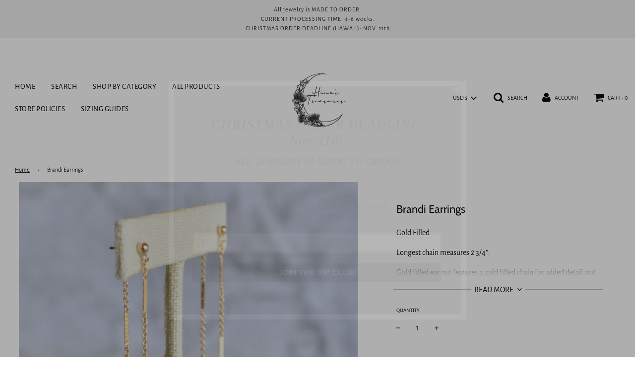

--- FILE ---
content_type: text/html; charset=utf-8
request_url: https://hinastreasureshawaii.com/products/brandi-earrings
body_size: 23657
content:
<!doctype html>
<!--[if IE 8]><html class="no-js lt-ie9" lang="en"> <![endif]-->
<!--[if IE 9 ]><html class="ie9 no-js"> <![endif]-->
<!--[if (gt IE 9)|!(IE)]><!--> <html class="no-js"> <!--<![endif]-->
<head>

    <script>
      var rterms = {
          settings: {
              cover: true
          }
      };
    </script>

  <!-- Basic page needs ================================================== -->
  <meta charset="utf-8">
  <meta http-equiv="X-UA-Compatible" content="IE=edge">

  

  <!-- Title and description ================================================== -->
  <title>
  Brandi Earrings &ndash; Hina’s Treasures Hawaii 
  </title>

  
  <meta name="description" content="Gold Filled. Longest chain measures 2 3/4&quot;. Gold filled ear nut features a gold filled chain for added detail and a &quot;peek-a-boo&quot; style.  Tahitian pearls dangle 2&quot; from the gold filled ball stud.  Tahitian pearls are one of a kind and will vary in size, shape and color. ">
  

  <!-- Helpers ================================================== -->
  <!-- /snippets/social-meta-tags.liquid -->


  <meta property="og:type" content="product">
  <meta property="og:title" content="Brandi Earrings">
  
    <meta property="og:image" content="http://hinastreasureshawaii.com/cdn/shop/products/fullsizeoutput_1693_grande.jpeg?v=1571610325">
    <meta property="og:image:secure_url" content="https://hinastreasureshawaii.com/cdn/shop/products/fullsizeoutput_1693_grande.jpeg?v=1571610325">
  
    <meta property="og:image" content="http://hinastreasureshawaii.com/cdn/shop/products/fullsizeoutput_1692_grande.jpeg?v=1571610325">
    <meta property="og:image:secure_url" content="https://hinastreasureshawaii.com/cdn/shop/products/fullsizeoutput_1692_grande.jpeg?v=1571610325">
  
  <meta property="og:description" content="Gold Filled.
Longest chain measures 2 3/4&quot;.
Gold filled ear nut features a gold filled chain for added detail and a &quot;peek-a-boo&quot; style. 
Tahitian pearls dangle 2&quot; from the gold filled ball stud. 
Tahitian pearls are one of a kind and will vary in size, shape and color. ">
  <meta property="og:price:amount" content="140.00">
  <meta property="og:price:currency" content="USD">



<meta property="og:url" content="https://hinastreasureshawaii.com/products/brandi-earrings">
<meta property="og:site_name" content="Hina’s Treasures Hawaii ">






  <meta name="twitter:card" content="summary">


  <meta name="twitter:title" content="Brandi Earrings">
  <meta name="twitter:description" content="Gold Filled.
Longest chain measures 2 3/4&quot;.
Gold filled ear nut features a gold filled chain for added detail and a &quot;peek-a-boo&quot; style. 
Tahitian pearls dangle 2&quot; from the gold filled ball stud. 
Tahi">
  <meta name="twitter:image" content="https://hinastreasureshawaii.com/cdn/shop/products/fullsizeoutput_1693_grande.jpeg?v=1571610325">
  <meta name="twitter:image:width" content="600">
  <meta name="twitter:image:height" content="600">



  <link rel="canonical" href="https://hinastreasureshawaii.com/products/brandi-earrings"/>
  
	<meta name="viewport" content="width=device-width, initial-scale=1, maximum-scale=1, user-scalable=0"/>
  
  <meta name="theme-color" content="#000000">

  <!-- CSS ================================================== -->
  <link href="//hinastreasureshawaii.com/cdn/shop/t/9/assets/plugins.css?v=169493049611925142801765941445" rel="stylesheet" type="text/css" media="all" />
  <link href="//hinastreasureshawaii.com/cdn/shop/t/9/assets/timber.scss.css?v=60943430928866006181762825152" rel="stylesheet" type="text/css" media="all" />

  



  <!-- Header hook for plugins ================================================== -->
  <script>window.performance && window.performance.mark && window.performance.mark('shopify.content_for_header.start');</script><meta id="shopify-digital-wallet" name="shopify-digital-wallet" content="/5556174915/digital_wallets/dialog">
<meta name="shopify-checkout-api-token" content="54df443fd46a3bff727e29d1b96ebb28">
<meta id="in-context-paypal-metadata" data-shop-id="5556174915" data-venmo-supported="false" data-environment="production" data-locale="en_US" data-paypal-v4="true" data-currency="USD">
<link rel="alternate" type="application/json+oembed" href="https://hinastreasureshawaii.com/products/brandi-earrings.oembed">
<script async="async" src="/checkouts/internal/preloads.js?locale=en-US"></script>
<link rel="preconnect" href="https://shop.app" crossorigin="anonymous">
<script async="async" src="https://shop.app/checkouts/internal/preloads.js?locale=en-US&shop_id=5556174915" crossorigin="anonymous"></script>
<script id="apple-pay-shop-capabilities" type="application/json">{"shopId":5556174915,"countryCode":"US","currencyCode":"USD","merchantCapabilities":["supports3DS"],"merchantId":"gid:\/\/shopify\/Shop\/5556174915","merchantName":"Hina’s Treasures Hawaii ","requiredBillingContactFields":["postalAddress","email","phone"],"requiredShippingContactFields":["postalAddress","email","phone"],"shippingType":"shipping","supportedNetworks":["visa","masterCard","amex","discover","elo","jcb"],"total":{"type":"pending","label":"Hina’s Treasures Hawaii ","amount":"1.00"},"shopifyPaymentsEnabled":true,"supportsSubscriptions":true}</script>
<script id="shopify-features" type="application/json">{"accessToken":"54df443fd46a3bff727e29d1b96ebb28","betas":["rich-media-storefront-analytics"],"domain":"hinastreasureshawaii.com","predictiveSearch":true,"shopId":5556174915,"locale":"en"}</script>
<script>var Shopify = Shopify || {};
Shopify.shop = "hina-s-treasures-hawaii.myshopify.com";
Shopify.locale = "en";
Shopify.currency = {"active":"USD","rate":"1.0"};
Shopify.country = "US";
Shopify.theme = {"name":"Flow","id":82868961331,"schema_name":"Flow","schema_version":"16.3.4","theme_store_id":801,"role":"main"};
Shopify.theme.handle = "null";
Shopify.theme.style = {"id":null,"handle":null};
Shopify.cdnHost = "hinastreasureshawaii.com/cdn";
Shopify.routes = Shopify.routes || {};
Shopify.routes.root = "/";</script>
<script type="module">!function(o){(o.Shopify=o.Shopify||{}).modules=!0}(window);</script>
<script>!function(o){function n(){var o=[];function n(){o.push(Array.prototype.slice.apply(arguments))}return n.q=o,n}var t=o.Shopify=o.Shopify||{};t.loadFeatures=n(),t.autoloadFeatures=n()}(window);</script>
<script>
  window.ShopifyPay = window.ShopifyPay || {};
  window.ShopifyPay.apiHost = "shop.app\/pay";
  window.ShopifyPay.redirectState = null;
</script>
<script id="shop-js-analytics" type="application/json">{"pageType":"product"}</script>
<script defer="defer" async type="module" src="//hinastreasureshawaii.com/cdn/shopifycloud/shop-js/modules/v2/client.init-shop-cart-sync_BN7fPSNr.en.esm.js"></script>
<script defer="defer" async type="module" src="//hinastreasureshawaii.com/cdn/shopifycloud/shop-js/modules/v2/chunk.common_Cbph3Kss.esm.js"></script>
<script defer="defer" async type="module" src="//hinastreasureshawaii.com/cdn/shopifycloud/shop-js/modules/v2/chunk.modal_DKumMAJ1.esm.js"></script>
<script type="module">
  await import("//hinastreasureshawaii.com/cdn/shopifycloud/shop-js/modules/v2/client.init-shop-cart-sync_BN7fPSNr.en.esm.js");
await import("//hinastreasureshawaii.com/cdn/shopifycloud/shop-js/modules/v2/chunk.common_Cbph3Kss.esm.js");
await import("//hinastreasureshawaii.com/cdn/shopifycloud/shop-js/modules/v2/chunk.modal_DKumMAJ1.esm.js");

  window.Shopify.SignInWithShop?.initShopCartSync?.({"fedCMEnabled":true,"windoidEnabled":true});

</script>
<script>
  window.Shopify = window.Shopify || {};
  if (!window.Shopify.featureAssets) window.Shopify.featureAssets = {};
  window.Shopify.featureAssets['shop-js'] = {"shop-cart-sync":["modules/v2/client.shop-cart-sync_CJVUk8Jm.en.esm.js","modules/v2/chunk.common_Cbph3Kss.esm.js","modules/v2/chunk.modal_DKumMAJ1.esm.js"],"init-fed-cm":["modules/v2/client.init-fed-cm_7Fvt41F4.en.esm.js","modules/v2/chunk.common_Cbph3Kss.esm.js","modules/v2/chunk.modal_DKumMAJ1.esm.js"],"init-shop-email-lookup-coordinator":["modules/v2/client.init-shop-email-lookup-coordinator_Cc088_bR.en.esm.js","modules/v2/chunk.common_Cbph3Kss.esm.js","modules/v2/chunk.modal_DKumMAJ1.esm.js"],"init-windoid":["modules/v2/client.init-windoid_hPopwJRj.en.esm.js","modules/v2/chunk.common_Cbph3Kss.esm.js","modules/v2/chunk.modal_DKumMAJ1.esm.js"],"shop-button":["modules/v2/client.shop-button_B0jaPSNF.en.esm.js","modules/v2/chunk.common_Cbph3Kss.esm.js","modules/v2/chunk.modal_DKumMAJ1.esm.js"],"shop-cash-offers":["modules/v2/client.shop-cash-offers_DPIskqss.en.esm.js","modules/v2/chunk.common_Cbph3Kss.esm.js","modules/v2/chunk.modal_DKumMAJ1.esm.js"],"shop-toast-manager":["modules/v2/client.shop-toast-manager_CK7RT69O.en.esm.js","modules/v2/chunk.common_Cbph3Kss.esm.js","modules/v2/chunk.modal_DKumMAJ1.esm.js"],"init-shop-cart-sync":["modules/v2/client.init-shop-cart-sync_BN7fPSNr.en.esm.js","modules/v2/chunk.common_Cbph3Kss.esm.js","modules/v2/chunk.modal_DKumMAJ1.esm.js"],"init-customer-accounts-sign-up":["modules/v2/client.init-customer-accounts-sign-up_CfPf4CXf.en.esm.js","modules/v2/client.shop-login-button_DeIztwXF.en.esm.js","modules/v2/chunk.common_Cbph3Kss.esm.js","modules/v2/chunk.modal_DKumMAJ1.esm.js"],"pay-button":["modules/v2/client.pay-button_CgIwFSYN.en.esm.js","modules/v2/chunk.common_Cbph3Kss.esm.js","modules/v2/chunk.modal_DKumMAJ1.esm.js"],"init-customer-accounts":["modules/v2/client.init-customer-accounts_DQ3x16JI.en.esm.js","modules/v2/client.shop-login-button_DeIztwXF.en.esm.js","modules/v2/chunk.common_Cbph3Kss.esm.js","modules/v2/chunk.modal_DKumMAJ1.esm.js"],"avatar":["modules/v2/client.avatar_BTnouDA3.en.esm.js"],"init-shop-for-new-customer-accounts":["modules/v2/client.init-shop-for-new-customer-accounts_CsZy_esa.en.esm.js","modules/v2/client.shop-login-button_DeIztwXF.en.esm.js","modules/v2/chunk.common_Cbph3Kss.esm.js","modules/v2/chunk.modal_DKumMAJ1.esm.js"],"shop-follow-button":["modules/v2/client.shop-follow-button_BRMJjgGd.en.esm.js","modules/v2/chunk.common_Cbph3Kss.esm.js","modules/v2/chunk.modal_DKumMAJ1.esm.js"],"checkout-modal":["modules/v2/client.checkout-modal_B9Drz_yf.en.esm.js","modules/v2/chunk.common_Cbph3Kss.esm.js","modules/v2/chunk.modal_DKumMAJ1.esm.js"],"shop-login-button":["modules/v2/client.shop-login-button_DeIztwXF.en.esm.js","modules/v2/chunk.common_Cbph3Kss.esm.js","modules/v2/chunk.modal_DKumMAJ1.esm.js"],"lead-capture":["modules/v2/client.lead-capture_DXYzFM3R.en.esm.js","modules/v2/chunk.common_Cbph3Kss.esm.js","modules/v2/chunk.modal_DKumMAJ1.esm.js"],"shop-login":["modules/v2/client.shop-login_CA5pJqmO.en.esm.js","modules/v2/chunk.common_Cbph3Kss.esm.js","modules/v2/chunk.modal_DKumMAJ1.esm.js"],"payment-terms":["modules/v2/client.payment-terms_BxzfvcZJ.en.esm.js","modules/v2/chunk.common_Cbph3Kss.esm.js","modules/v2/chunk.modal_DKumMAJ1.esm.js"]};
</script>
<script>(function() {
  var isLoaded = false;
  function asyncLoad() {
    if (isLoaded) return;
    isLoaded = true;
    var urls = ["https:\/\/static.klaviyo.com\/onsite\/js\/klaviyo.js?company_id=XhB7GG\u0026shop=hina-s-treasures-hawaii.myshopify.com","https:\/\/static.klaviyo.com\/onsite\/js\/klaviyo.js?company_id=XhB7GG\u0026shop=hina-s-treasures-hawaii.myshopify.com","\/\/shopify.privy.com\/widget.js?shop=hina-s-treasures-hawaii.myshopify.com"];
    for (var i = 0; i < urls.length; i++) {
      var s = document.createElement('script');
      s.type = 'text/javascript';
      s.async = true;
      s.src = urls[i];
      var x = document.getElementsByTagName('script')[0];
      x.parentNode.insertBefore(s, x);
    }
  };
  if(window.attachEvent) {
    window.attachEvent('onload', asyncLoad);
  } else {
    window.addEventListener('load', asyncLoad, false);
  }
})();</script>
<script id="__st">var __st={"a":5556174915,"offset":-36000,"reqid":"900f9c56-5624-40ee-bc97-f3e89a178509-1769785351","pageurl":"hinastreasureshawaii.com\/products\/brandi-earrings","u":"4f2d2ab30edb","p":"product","rtyp":"product","rid":4170489299011};</script>
<script>window.ShopifyPaypalV4VisibilityTracking = true;</script>
<script id="captcha-bootstrap">!function(){'use strict';const t='contact',e='account',n='new_comment',o=[[t,t],['blogs',n],['comments',n],[t,'customer']],c=[[e,'customer_login'],[e,'guest_login'],[e,'recover_customer_password'],[e,'create_customer']],r=t=>t.map((([t,e])=>`form[action*='/${t}']:not([data-nocaptcha='true']) input[name='form_type'][value='${e}']`)).join(','),a=t=>()=>t?[...document.querySelectorAll(t)].map((t=>t.form)):[];function s(){const t=[...o],e=r(t);return a(e)}const i='password',u='form_key',d=['recaptcha-v3-token','g-recaptcha-response','h-captcha-response',i],f=()=>{try{return window.sessionStorage}catch{return}},m='__shopify_v',_=t=>t.elements[u];function p(t,e,n=!1){try{const o=window.sessionStorage,c=JSON.parse(o.getItem(e)),{data:r}=function(t){const{data:e,action:n}=t;return t[m]||n?{data:e,action:n}:{data:t,action:n}}(c);for(const[e,n]of Object.entries(r))t.elements[e]&&(t.elements[e].value=n);n&&o.removeItem(e)}catch(o){console.error('form repopulation failed',{error:o})}}const l='form_type',E='cptcha';function T(t){t.dataset[E]=!0}const w=window,h=w.document,L='Shopify',v='ce_forms',y='captcha';let A=!1;((t,e)=>{const n=(g='f06e6c50-85a8-45c8-87d0-21a2b65856fe',I='https://cdn.shopify.com/shopifycloud/storefront-forms-hcaptcha/ce_storefront_forms_captcha_hcaptcha.v1.5.2.iife.js',D={infoText:'Protected by hCaptcha',privacyText:'Privacy',termsText:'Terms'},(t,e,n)=>{const o=w[L][v],c=o.bindForm;if(c)return c(t,g,e,D).then(n);var r;o.q.push([[t,g,e,D],n]),r=I,A||(h.body.append(Object.assign(h.createElement('script'),{id:'captcha-provider',async:!0,src:r})),A=!0)});var g,I,D;w[L]=w[L]||{},w[L][v]=w[L][v]||{},w[L][v].q=[],w[L][y]=w[L][y]||{},w[L][y].protect=function(t,e){n(t,void 0,e),T(t)},Object.freeze(w[L][y]),function(t,e,n,w,h,L){const[v,y,A,g]=function(t,e,n){const i=e?o:[],u=t?c:[],d=[...i,...u],f=r(d),m=r(i),_=r(d.filter((([t,e])=>n.includes(e))));return[a(f),a(m),a(_),s()]}(w,h,L),I=t=>{const e=t.target;return e instanceof HTMLFormElement?e:e&&e.form},D=t=>v().includes(t);t.addEventListener('submit',(t=>{const e=I(t);if(!e)return;const n=D(e)&&!e.dataset.hcaptchaBound&&!e.dataset.recaptchaBound,o=_(e),c=g().includes(e)&&(!o||!o.value);(n||c)&&t.preventDefault(),c&&!n&&(function(t){try{if(!f())return;!function(t){const e=f();if(!e)return;const n=_(t);if(!n)return;const o=n.value;o&&e.removeItem(o)}(t);const e=Array.from(Array(32),(()=>Math.random().toString(36)[2])).join('');!function(t,e){_(t)||t.append(Object.assign(document.createElement('input'),{type:'hidden',name:u})),t.elements[u].value=e}(t,e),function(t,e){const n=f();if(!n)return;const o=[...t.querySelectorAll(`input[type='${i}']`)].map((({name:t})=>t)),c=[...d,...o],r={};for(const[a,s]of new FormData(t).entries())c.includes(a)||(r[a]=s);n.setItem(e,JSON.stringify({[m]:1,action:t.action,data:r}))}(t,e)}catch(e){console.error('failed to persist form',e)}}(e),e.submit())}));const S=(t,e)=>{t&&!t.dataset[E]&&(n(t,e.some((e=>e===t))),T(t))};for(const o of['focusin','change'])t.addEventListener(o,(t=>{const e=I(t);D(e)&&S(e,y())}));const B=e.get('form_key'),M=e.get(l),P=B&&M;t.addEventListener('DOMContentLoaded',(()=>{const t=y();if(P)for(const e of t)e.elements[l].value===M&&p(e,B);[...new Set([...A(),...v().filter((t=>'true'===t.dataset.shopifyCaptcha))])].forEach((e=>S(e,t)))}))}(h,new URLSearchParams(w.location.search),n,t,e,['guest_login'])})(!0,!0)}();</script>
<script integrity="sha256-4kQ18oKyAcykRKYeNunJcIwy7WH5gtpwJnB7kiuLZ1E=" data-source-attribution="shopify.loadfeatures" defer="defer" src="//hinastreasureshawaii.com/cdn/shopifycloud/storefront/assets/storefront/load_feature-a0a9edcb.js" crossorigin="anonymous"></script>
<script crossorigin="anonymous" defer="defer" src="//hinastreasureshawaii.com/cdn/shopifycloud/storefront/assets/shopify_pay/storefront-65b4c6d7.js?v=20250812"></script>
<script data-source-attribution="shopify.dynamic_checkout.dynamic.init">var Shopify=Shopify||{};Shopify.PaymentButton=Shopify.PaymentButton||{isStorefrontPortableWallets:!0,init:function(){window.Shopify.PaymentButton.init=function(){};var t=document.createElement("script");t.src="https://hinastreasureshawaii.com/cdn/shopifycloud/portable-wallets/latest/portable-wallets.en.js",t.type="module",document.head.appendChild(t)}};
</script>
<script data-source-attribution="shopify.dynamic_checkout.buyer_consent">
  function portableWalletsHideBuyerConsent(e){var t=document.getElementById("shopify-buyer-consent"),n=document.getElementById("shopify-subscription-policy-button");t&&n&&(t.classList.add("hidden"),t.setAttribute("aria-hidden","true"),n.removeEventListener("click",e))}function portableWalletsShowBuyerConsent(e){var t=document.getElementById("shopify-buyer-consent"),n=document.getElementById("shopify-subscription-policy-button");t&&n&&(t.classList.remove("hidden"),t.removeAttribute("aria-hidden"),n.addEventListener("click",e))}window.Shopify?.PaymentButton&&(window.Shopify.PaymentButton.hideBuyerConsent=portableWalletsHideBuyerConsent,window.Shopify.PaymentButton.showBuyerConsent=portableWalletsShowBuyerConsent);
</script>
<script>
  function portableWalletsCleanup(e){e&&e.src&&console.error("Failed to load portable wallets script "+e.src);var t=document.querySelectorAll("shopify-accelerated-checkout .shopify-payment-button__skeleton, shopify-accelerated-checkout-cart .wallet-cart-button__skeleton"),e=document.getElementById("shopify-buyer-consent");for(let e=0;e<t.length;e++)t[e].remove();e&&e.remove()}function portableWalletsNotLoadedAsModule(e){e instanceof ErrorEvent&&"string"==typeof e.message&&e.message.includes("import.meta")&&"string"==typeof e.filename&&e.filename.includes("portable-wallets")&&(window.removeEventListener("error",portableWalletsNotLoadedAsModule),window.Shopify.PaymentButton.failedToLoad=e,"loading"===document.readyState?document.addEventListener("DOMContentLoaded",window.Shopify.PaymentButton.init):window.Shopify.PaymentButton.init())}window.addEventListener("error",portableWalletsNotLoadedAsModule);
</script>

<script type="module" src="https://hinastreasureshawaii.com/cdn/shopifycloud/portable-wallets/latest/portable-wallets.en.js" onError="portableWalletsCleanup(this)" crossorigin="anonymous"></script>
<script nomodule>
  document.addEventListener("DOMContentLoaded", portableWalletsCleanup);
</script>

<link id="shopify-accelerated-checkout-styles" rel="stylesheet" media="screen" href="https://hinastreasureshawaii.com/cdn/shopifycloud/portable-wallets/latest/accelerated-checkout-backwards-compat.css" crossorigin="anonymous">
<style id="shopify-accelerated-checkout-cart">
        #shopify-buyer-consent {
  margin-top: 1em;
  display: inline-block;
  width: 100%;
}

#shopify-buyer-consent.hidden {
  display: none;
}

#shopify-subscription-policy-button {
  background: none;
  border: none;
  padding: 0;
  text-decoration: underline;
  font-size: inherit;
  cursor: pointer;
}

#shopify-subscription-policy-button::before {
  box-shadow: none;
}

      </style>

<script>window.performance && window.performance.mark && window.performance.mark('shopify.content_for_header.end');</script>
  <!-- /snippets/oldIE-js.liquid -->


<!--[if lt IE 9]>
<script src="//cdnjs.cloudflare.com/ajax/libs/html5shiv/3.7.2/html5shiv.min.js" type="text/javascript"></script>
<script src="//hinastreasureshawaii.com/cdn/shop/t/9/assets/respond.min.js?v=52248677837542619231594201828" type="text/javascript"></script>
<link href="//hinastreasureshawaii.com/cdn/shop/t/9/assets/respond-proxy.html" id="respond-proxy" rel="respond-proxy" />
<link href="//hinastreasureshawaii.com/search?q=90531750f0dbe4c630655bb8ed44e9ec" id="respond-redirect" rel="respond-redirect" />
<script src="//hinastreasureshawaii.com/search?q=90531750f0dbe4c630655bb8ed44e9ec" type="text/javascript"></script>
<![endif]-->



  <script>
    window.wetheme = {
      name: 'Flow',
    };
  </script>
  <script src="//hinastreasureshawaii.com/cdn/shop/t/9/assets/jquery-3.3.1.min.js?v=74255524871372887611594201825" type="text/javascript"></script>
  <script src="//hinastreasureshawaii.com/cdn/shop/t/9/assets/modernizr.min.js?v=137617515274177302221594201830" type="text/javascript"></script>

  
  

<script src="https://cdn.shopify.com/extensions/019bfce9-eaff-7991-997d-b4364f2c4f3c/terms-relentless-136/assets/terms.js" type="text/javascript" defer="defer"></script>
<link href="https://cdn.shopify.com/extensions/019bfce9-eaff-7991-997d-b4364f2c4f3c/terms-relentless-136/assets/style.min.css" rel="stylesheet" type="text/css" media="all">
<link href="https://monorail-edge.shopifysvc.com" rel="dns-prefetch">
<script>(function(){if ("sendBeacon" in navigator && "performance" in window) {try {var session_token_from_headers = performance.getEntriesByType('navigation')[0].serverTiming.find(x => x.name == '_s').description;} catch {var session_token_from_headers = undefined;}var session_cookie_matches = document.cookie.match(/_shopify_s=([^;]*)/);var session_token_from_cookie = session_cookie_matches && session_cookie_matches.length === 2 ? session_cookie_matches[1] : "";var session_token = session_token_from_headers || session_token_from_cookie || "";function handle_abandonment_event(e) {var entries = performance.getEntries().filter(function(entry) {return /monorail-edge.shopifysvc.com/.test(entry.name);});if (!window.abandonment_tracked && entries.length === 0) {window.abandonment_tracked = true;var currentMs = Date.now();var navigation_start = performance.timing.navigationStart;var payload = {shop_id: 5556174915,url: window.location.href,navigation_start,duration: currentMs - navigation_start,session_token,page_type: "product"};window.navigator.sendBeacon("https://monorail-edge.shopifysvc.com/v1/produce", JSON.stringify({schema_id: "online_store_buyer_site_abandonment/1.1",payload: payload,metadata: {event_created_at_ms: currentMs,event_sent_at_ms: currentMs}}));}}window.addEventListener('pagehide', handle_abandonment_event);}}());</script>
<script id="web-pixels-manager-setup">(function e(e,d,r,n,o){if(void 0===o&&(o={}),!Boolean(null===(a=null===(i=window.Shopify)||void 0===i?void 0:i.analytics)||void 0===a?void 0:a.replayQueue)){var i,a;window.Shopify=window.Shopify||{};var t=window.Shopify;t.analytics=t.analytics||{};var s=t.analytics;s.replayQueue=[],s.publish=function(e,d,r){return s.replayQueue.push([e,d,r]),!0};try{self.performance.mark("wpm:start")}catch(e){}var l=function(){var e={modern:/Edge?\/(1{2}[4-9]|1[2-9]\d|[2-9]\d{2}|\d{4,})\.\d+(\.\d+|)|Firefox\/(1{2}[4-9]|1[2-9]\d|[2-9]\d{2}|\d{4,})\.\d+(\.\d+|)|Chrom(ium|e)\/(9{2}|\d{3,})\.\d+(\.\d+|)|(Maci|X1{2}).+ Version\/(15\.\d+|(1[6-9]|[2-9]\d|\d{3,})\.\d+)([,.]\d+|)( \(\w+\)|)( Mobile\/\w+|) Safari\/|Chrome.+OPR\/(9{2}|\d{3,})\.\d+\.\d+|(CPU[ +]OS|iPhone[ +]OS|CPU[ +]iPhone|CPU IPhone OS|CPU iPad OS)[ +]+(15[._]\d+|(1[6-9]|[2-9]\d|\d{3,})[._]\d+)([._]\d+|)|Android:?[ /-](13[3-9]|1[4-9]\d|[2-9]\d{2}|\d{4,})(\.\d+|)(\.\d+|)|Android.+Firefox\/(13[5-9]|1[4-9]\d|[2-9]\d{2}|\d{4,})\.\d+(\.\d+|)|Android.+Chrom(ium|e)\/(13[3-9]|1[4-9]\d|[2-9]\d{2}|\d{4,})\.\d+(\.\d+|)|SamsungBrowser\/([2-9]\d|\d{3,})\.\d+/,legacy:/Edge?\/(1[6-9]|[2-9]\d|\d{3,})\.\d+(\.\d+|)|Firefox\/(5[4-9]|[6-9]\d|\d{3,})\.\d+(\.\d+|)|Chrom(ium|e)\/(5[1-9]|[6-9]\d|\d{3,})\.\d+(\.\d+|)([\d.]+$|.*Safari\/(?![\d.]+ Edge\/[\d.]+$))|(Maci|X1{2}).+ Version\/(10\.\d+|(1[1-9]|[2-9]\d|\d{3,})\.\d+)([,.]\d+|)( \(\w+\)|)( Mobile\/\w+|) Safari\/|Chrome.+OPR\/(3[89]|[4-9]\d|\d{3,})\.\d+\.\d+|(CPU[ +]OS|iPhone[ +]OS|CPU[ +]iPhone|CPU IPhone OS|CPU iPad OS)[ +]+(10[._]\d+|(1[1-9]|[2-9]\d|\d{3,})[._]\d+)([._]\d+|)|Android:?[ /-](13[3-9]|1[4-9]\d|[2-9]\d{2}|\d{4,})(\.\d+|)(\.\d+|)|Mobile Safari.+OPR\/([89]\d|\d{3,})\.\d+\.\d+|Android.+Firefox\/(13[5-9]|1[4-9]\d|[2-9]\d{2}|\d{4,})\.\d+(\.\d+|)|Android.+Chrom(ium|e)\/(13[3-9]|1[4-9]\d|[2-9]\d{2}|\d{4,})\.\d+(\.\d+|)|Android.+(UC? ?Browser|UCWEB|U3)[ /]?(15\.([5-9]|\d{2,})|(1[6-9]|[2-9]\d|\d{3,})\.\d+)\.\d+|SamsungBrowser\/(5\.\d+|([6-9]|\d{2,})\.\d+)|Android.+MQ{2}Browser\/(14(\.(9|\d{2,})|)|(1[5-9]|[2-9]\d|\d{3,})(\.\d+|))(\.\d+|)|K[Aa][Ii]OS\/(3\.\d+|([4-9]|\d{2,})\.\d+)(\.\d+|)/},d=e.modern,r=e.legacy,n=navigator.userAgent;return n.match(d)?"modern":n.match(r)?"legacy":"unknown"}(),u="modern"===l?"modern":"legacy",c=(null!=n?n:{modern:"",legacy:""})[u],f=function(e){return[e.baseUrl,"/wpm","/b",e.hashVersion,"modern"===e.buildTarget?"m":"l",".js"].join("")}({baseUrl:d,hashVersion:r,buildTarget:u}),m=function(e){var d=e.version,r=e.bundleTarget,n=e.surface,o=e.pageUrl,i=e.monorailEndpoint;return{emit:function(e){var a=e.status,t=e.errorMsg,s=(new Date).getTime(),l=JSON.stringify({metadata:{event_sent_at_ms:s},events:[{schema_id:"web_pixels_manager_load/3.1",payload:{version:d,bundle_target:r,page_url:o,status:a,surface:n,error_msg:t},metadata:{event_created_at_ms:s}}]});if(!i)return console&&console.warn&&console.warn("[Web Pixels Manager] No Monorail endpoint provided, skipping logging."),!1;try{return self.navigator.sendBeacon.bind(self.navigator)(i,l)}catch(e){}var u=new XMLHttpRequest;try{return u.open("POST",i,!0),u.setRequestHeader("Content-Type","text/plain"),u.send(l),!0}catch(e){return console&&console.warn&&console.warn("[Web Pixels Manager] Got an unhandled error while logging to Monorail."),!1}}}}({version:r,bundleTarget:l,surface:e.surface,pageUrl:self.location.href,monorailEndpoint:e.monorailEndpoint});try{o.browserTarget=l,function(e){var d=e.src,r=e.async,n=void 0===r||r,o=e.onload,i=e.onerror,a=e.sri,t=e.scriptDataAttributes,s=void 0===t?{}:t,l=document.createElement("script"),u=document.querySelector("head"),c=document.querySelector("body");if(l.async=n,l.src=d,a&&(l.integrity=a,l.crossOrigin="anonymous"),s)for(var f in s)if(Object.prototype.hasOwnProperty.call(s,f))try{l.dataset[f]=s[f]}catch(e){}if(o&&l.addEventListener("load",o),i&&l.addEventListener("error",i),u)u.appendChild(l);else{if(!c)throw new Error("Did not find a head or body element to append the script");c.appendChild(l)}}({src:f,async:!0,onload:function(){if(!function(){var e,d;return Boolean(null===(d=null===(e=window.Shopify)||void 0===e?void 0:e.analytics)||void 0===d?void 0:d.initialized)}()){var d=window.webPixelsManager.init(e)||void 0;if(d){var r=window.Shopify.analytics;r.replayQueue.forEach((function(e){var r=e[0],n=e[1],o=e[2];d.publishCustomEvent(r,n,o)})),r.replayQueue=[],r.publish=d.publishCustomEvent,r.visitor=d.visitor,r.initialized=!0}}},onerror:function(){return m.emit({status:"failed",errorMsg:"".concat(f," has failed to load")})},sri:function(e){var d=/^sha384-[A-Za-z0-9+/=]+$/;return"string"==typeof e&&d.test(e)}(c)?c:"",scriptDataAttributes:o}),m.emit({status:"loading"})}catch(e){m.emit({status:"failed",errorMsg:(null==e?void 0:e.message)||"Unknown error"})}}})({shopId: 5556174915,storefrontBaseUrl: "https://hinastreasureshawaii.com",extensionsBaseUrl: "https://extensions.shopifycdn.com/cdn/shopifycloud/web-pixels-manager",monorailEndpoint: "https://monorail-edge.shopifysvc.com/unstable/produce_batch",surface: "storefront-renderer",enabledBetaFlags: ["2dca8a86"],webPixelsConfigList: [{"id":"2268234027","configuration":"{\"accountID\":\"XhB7GG\",\"webPixelConfig\":\"eyJlbmFibGVBZGRlZFRvQ2FydEV2ZW50cyI6IHRydWV9\"}","eventPayloadVersion":"v1","runtimeContext":"STRICT","scriptVersion":"524f6c1ee37bacdca7657a665bdca589","type":"APP","apiClientId":123074,"privacyPurposes":["ANALYTICS","MARKETING"],"dataSharingAdjustments":{"protectedCustomerApprovalScopes":["read_customer_address","read_customer_email","read_customer_name","read_customer_personal_data","read_customer_phone"]}},{"id":"shopify-app-pixel","configuration":"{}","eventPayloadVersion":"v1","runtimeContext":"STRICT","scriptVersion":"0450","apiClientId":"shopify-pixel","type":"APP","privacyPurposes":["ANALYTICS","MARKETING"]},{"id":"shopify-custom-pixel","eventPayloadVersion":"v1","runtimeContext":"LAX","scriptVersion":"0450","apiClientId":"shopify-pixel","type":"CUSTOM","privacyPurposes":["ANALYTICS","MARKETING"]}],isMerchantRequest: false,initData: {"shop":{"name":"Hina’s Treasures Hawaii ","paymentSettings":{"currencyCode":"USD"},"myshopifyDomain":"hina-s-treasures-hawaii.myshopify.com","countryCode":"US","storefrontUrl":"https:\/\/hinastreasureshawaii.com"},"customer":null,"cart":null,"checkout":null,"productVariants":[{"price":{"amount":140.0,"currencyCode":"USD"},"product":{"title":"Brandi Earrings","vendor":"Hina’s Treasures Hawaii","id":"4170489299011","untranslatedTitle":"Brandi Earrings","url":"\/products\/brandi-earrings","type":""},"id":"30310198313027","image":{"src":"\/\/hinastreasureshawaii.com\/cdn\/shop\/products\/fullsizeoutput_1693.jpeg?v=1571610325"},"sku":"","title":"Default Title","untranslatedTitle":"Default Title"}],"purchasingCompany":null},},"https://hinastreasureshawaii.com/cdn","1d2a099fw23dfb22ep557258f5m7a2edbae",{"modern":"","legacy":""},{"shopId":"5556174915","storefrontBaseUrl":"https:\/\/hinastreasureshawaii.com","extensionBaseUrl":"https:\/\/extensions.shopifycdn.com\/cdn\/shopifycloud\/web-pixels-manager","surface":"storefront-renderer","enabledBetaFlags":"[\"2dca8a86\"]","isMerchantRequest":"false","hashVersion":"1d2a099fw23dfb22ep557258f5m7a2edbae","publish":"custom","events":"[[\"page_viewed\",{}],[\"product_viewed\",{\"productVariant\":{\"price\":{\"amount\":140.0,\"currencyCode\":\"USD\"},\"product\":{\"title\":\"Brandi Earrings\",\"vendor\":\"Hina’s Treasures Hawaii\",\"id\":\"4170489299011\",\"untranslatedTitle\":\"Brandi Earrings\",\"url\":\"\/products\/brandi-earrings\",\"type\":\"\"},\"id\":\"30310198313027\",\"image\":{\"src\":\"\/\/hinastreasureshawaii.com\/cdn\/shop\/products\/fullsizeoutput_1693.jpeg?v=1571610325\"},\"sku\":\"\",\"title\":\"Default Title\",\"untranslatedTitle\":\"Default Title\"}}]]"});</script><script>
  window.ShopifyAnalytics = window.ShopifyAnalytics || {};
  window.ShopifyAnalytics.meta = window.ShopifyAnalytics.meta || {};
  window.ShopifyAnalytics.meta.currency = 'USD';
  var meta = {"product":{"id":4170489299011,"gid":"gid:\/\/shopify\/Product\/4170489299011","vendor":"Hina’s Treasures Hawaii","type":"","handle":"brandi-earrings","variants":[{"id":30310198313027,"price":14000,"name":"Brandi Earrings","public_title":null,"sku":""}],"remote":false},"page":{"pageType":"product","resourceType":"product","resourceId":4170489299011,"requestId":"900f9c56-5624-40ee-bc97-f3e89a178509-1769785351"}};
  for (var attr in meta) {
    window.ShopifyAnalytics.meta[attr] = meta[attr];
  }
</script>
<script class="analytics">
  (function () {
    var customDocumentWrite = function(content) {
      var jquery = null;

      if (window.jQuery) {
        jquery = window.jQuery;
      } else if (window.Checkout && window.Checkout.$) {
        jquery = window.Checkout.$;
      }

      if (jquery) {
        jquery('body').append(content);
      }
    };

    var hasLoggedConversion = function(token) {
      if (token) {
        return document.cookie.indexOf('loggedConversion=' + token) !== -1;
      }
      return false;
    }

    var setCookieIfConversion = function(token) {
      if (token) {
        var twoMonthsFromNow = new Date(Date.now());
        twoMonthsFromNow.setMonth(twoMonthsFromNow.getMonth() + 2);

        document.cookie = 'loggedConversion=' + token + '; expires=' + twoMonthsFromNow;
      }
    }

    var trekkie = window.ShopifyAnalytics.lib = window.trekkie = window.trekkie || [];
    if (trekkie.integrations) {
      return;
    }
    trekkie.methods = [
      'identify',
      'page',
      'ready',
      'track',
      'trackForm',
      'trackLink'
    ];
    trekkie.factory = function(method) {
      return function() {
        var args = Array.prototype.slice.call(arguments);
        args.unshift(method);
        trekkie.push(args);
        return trekkie;
      };
    };
    for (var i = 0; i < trekkie.methods.length; i++) {
      var key = trekkie.methods[i];
      trekkie[key] = trekkie.factory(key);
    }
    trekkie.load = function(config) {
      trekkie.config = config || {};
      trekkie.config.initialDocumentCookie = document.cookie;
      var first = document.getElementsByTagName('script')[0];
      var script = document.createElement('script');
      script.type = 'text/javascript';
      script.onerror = function(e) {
        var scriptFallback = document.createElement('script');
        scriptFallback.type = 'text/javascript';
        scriptFallback.onerror = function(error) {
                var Monorail = {
      produce: function produce(monorailDomain, schemaId, payload) {
        var currentMs = new Date().getTime();
        var event = {
          schema_id: schemaId,
          payload: payload,
          metadata: {
            event_created_at_ms: currentMs,
            event_sent_at_ms: currentMs
          }
        };
        return Monorail.sendRequest("https://" + monorailDomain + "/v1/produce", JSON.stringify(event));
      },
      sendRequest: function sendRequest(endpointUrl, payload) {
        // Try the sendBeacon API
        if (window && window.navigator && typeof window.navigator.sendBeacon === 'function' && typeof window.Blob === 'function' && !Monorail.isIos12()) {
          var blobData = new window.Blob([payload], {
            type: 'text/plain'
          });

          if (window.navigator.sendBeacon(endpointUrl, blobData)) {
            return true;
          } // sendBeacon was not successful

        } // XHR beacon

        var xhr = new XMLHttpRequest();

        try {
          xhr.open('POST', endpointUrl);
          xhr.setRequestHeader('Content-Type', 'text/plain');
          xhr.send(payload);
        } catch (e) {
          console.log(e);
        }

        return false;
      },
      isIos12: function isIos12() {
        return window.navigator.userAgent.lastIndexOf('iPhone; CPU iPhone OS 12_') !== -1 || window.navigator.userAgent.lastIndexOf('iPad; CPU OS 12_') !== -1;
      }
    };
    Monorail.produce('monorail-edge.shopifysvc.com',
      'trekkie_storefront_load_errors/1.1',
      {shop_id: 5556174915,
      theme_id: 82868961331,
      app_name: "storefront",
      context_url: window.location.href,
      source_url: "//hinastreasureshawaii.com/cdn/s/trekkie.storefront.c59ea00e0474b293ae6629561379568a2d7c4bba.min.js"});

        };
        scriptFallback.async = true;
        scriptFallback.src = '//hinastreasureshawaii.com/cdn/s/trekkie.storefront.c59ea00e0474b293ae6629561379568a2d7c4bba.min.js';
        first.parentNode.insertBefore(scriptFallback, first);
      };
      script.async = true;
      script.src = '//hinastreasureshawaii.com/cdn/s/trekkie.storefront.c59ea00e0474b293ae6629561379568a2d7c4bba.min.js';
      first.parentNode.insertBefore(script, first);
    };
    trekkie.load(
      {"Trekkie":{"appName":"storefront","development":false,"defaultAttributes":{"shopId":5556174915,"isMerchantRequest":null,"themeId":82868961331,"themeCityHash":"8017140516095915050","contentLanguage":"en","currency":"USD","eventMetadataId":"47348c13-5622-40bc-83cf-a49e94d69799"},"isServerSideCookieWritingEnabled":true,"monorailRegion":"shop_domain","enabledBetaFlags":["65f19447","b5387b81"]},"Session Attribution":{},"S2S":{"facebookCapiEnabled":false,"source":"trekkie-storefront-renderer","apiClientId":580111}}
    );

    var loaded = false;
    trekkie.ready(function() {
      if (loaded) return;
      loaded = true;

      window.ShopifyAnalytics.lib = window.trekkie;

      var originalDocumentWrite = document.write;
      document.write = customDocumentWrite;
      try { window.ShopifyAnalytics.merchantGoogleAnalytics.call(this); } catch(error) {};
      document.write = originalDocumentWrite;

      window.ShopifyAnalytics.lib.page(null,{"pageType":"product","resourceType":"product","resourceId":4170489299011,"requestId":"900f9c56-5624-40ee-bc97-f3e89a178509-1769785351","shopifyEmitted":true});

      var match = window.location.pathname.match(/checkouts\/(.+)\/(thank_you|post_purchase)/)
      var token = match? match[1]: undefined;
      if (!hasLoggedConversion(token)) {
        setCookieIfConversion(token);
        window.ShopifyAnalytics.lib.track("Viewed Product",{"currency":"USD","variantId":30310198313027,"productId":4170489299011,"productGid":"gid:\/\/shopify\/Product\/4170489299011","name":"Brandi Earrings","price":"140.00","sku":"","brand":"Hina’s Treasures Hawaii","variant":null,"category":"","nonInteraction":true,"remote":false},undefined,undefined,{"shopifyEmitted":true});
      window.ShopifyAnalytics.lib.track("monorail:\/\/trekkie_storefront_viewed_product\/1.1",{"currency":"USD","variantId":30310198313027,"productId":4170489299011,"productGid":"gid:\/\/shopify\/Product\/4170489299011","name":"Brandi Earrings","price":"140.00","sku":"","brand":"Hina’s Treasures Hawaii","variant":null,"category":"","nonInteraction":true,"remote":false,"referer":"https:\/\/hinastreasureshawaii.com\/products\/brandi-earrings"});
      }
    });


        var eventsListenerScript = document.createElement('script');
        eventsListenerScript.async = true;
        eventsListenerScript.src = "//hinastreasureshawaii.com/cdn/shopifycloud/storefront/assets/shop_events_listener-3da45d37.js";
        document.getElementsByTagName('head')[0].appendChild(eventsListenerScript);

})();</script>
<script
  defer
  src="https://hinastreasureshawaii.com/cdn/shopifycloud/perf-kit/shopify-perf-kit-3.1.0.min.js"
  data-application="storefront-renderer"
  data-shop-id="5556174915"
  data-render-region="gcp-us-central1"
  data-page-type="product"
  data-theme-instance-id="82868961331"
  data-theme-name="Flow"
  data-theme-version="16.3.4"
  data-monorail-region="shop_domain"
  data-resource-timing-sampling-rate="10"
  data-shs="true"
  data-shs-beacon="true"
  data-shs-export-with-fetch="true"
  data-shs-logs-sample-rate="1"
  data-shs-beacon-endpoint="https://hinastreasureshawaii.com/api/collect"
></script>
</head>


<body id="brandi-earrings" class="template-product page-fade white--match" >

  
  <div id="CartDrawer" class="drawer drawer--right drawer--cart">
    <div class="drawer__header sitewide--title-wrapper">
      <div class="drawer__close js-drawer-close">
        <button type="button" class="icon-fallback-text">
          <span class="fallback-text">"Close Cart"</span>
        </button>
      </div>
      <div class="drawer__title h2 page--title " id="CartTitle">Shopping Cart</div>
      <div class="drawer__title h2 page--title hide" id="ShopNowTitle">Quick view</div>
      <div class="drawer__title h2 page--title hide" id="LogInTitle">Login</div>
      <div class="drawer__title h2 page--title hide" id="SearchTitle">Search for products on our site</div>
    </div>
    <div id="CartContainer"></div>
    <div id="ShopNowContainer" class="hide"></div>
    <div id="SearchContainer" class="hide">
      <div class="wrapper search-drawer">
        <div class="input-group">
          <input type="search" name="q" id="search-input" placeholder="Search our store" class="input-group-field" aria-label="Search our store" autocomplete="off" />
          <span class="input-group-btn">
            <button type="submit" class="btn icon-fallback-text">
              <i class="fa fa-search"></i>
              <span class="fallback-text">Search</span>
            </button>
          </span>
        </div>
        <script id="LiveSearchResultTemplate" type="text/template">
  
    <div class="indiv-search-listing-grid">
      <div class="grid">
        {{#if image}}
        <div class="grid__item large--one-quarter live-search--image">
          <a href="{{url}}" title="{{title}}">
            <img
                class="lazyload"
                src="{{image}}"
                alt="{{title}}"
                {{#if imageResponsive}}
                data-src="{{imageResponsive}}"
                data-sizes="auto"
                {{/if}}
            >
          </a>
        </div>
        {{/if}}
        <div class="grid__item large--three-quarters line-search-content">
          <h3>
            <a href="{{url}}" title="">{{title}}</a>
          </h3>
          <div>
            {{{price_html}}}
          </div>
          <p>{{content}}</p>
        </div>
      </div>
    </div>
  
</script>

        <script type="text/javascript">
            var SearchTranslations = {
                no_results_html: "Your search for \"{{ terms }}\" did not yield any results.",
                results_for_html: "Your search for \"{{ terms }}\" revealed the following:",
                products: "Products",
                pages: "Pages",
                articles: "Articles"
            };
        </script>
        <div id="search-results" class="grid-uniform">
          <!-- here will be the search results -->
        </div>
        <a id="search-show-more" href="#" class="btn hide">See more</a>
      </div>
    </div>
    <div id="LogInContainer" class="hide"></div>
  </div>
  <div id="DrawerOverlay"></div>

<div id="PageContainer">

	<div id="shopify-section-announcement-bar" class="shopify-section">

  <style>

    .notification-bar{
      background-color: #f1f2f3;
      color: #242424;
    }

    .notification-bar a,
    .notification-bar
    .social-sharing.is-clean a{
      color: #242424;
    }

    .notification-bar li a svg {
      fill: #242424;
    }

  </style>

  <div class="notification-bar no-icons">

    

    
    <div class="notification-bar__message">
        
          <p>All jewelry is MADE TO ORDER. </p><p>CURRENT PROCESSING TIME: 4-6 weeks.</p><p>CHRISTMAS ORDER DEADLINE (HAWAII): NOV. 11th</p><p></p><p></p>
        
    </div>
    

  </div>



</div>

	<div id="shopify-section-header" class="shopify-section">




















<div data-section-id="header" data-section-type="header-section" class="header-section--wrapper">
  <div id="NavDrawer" class="drawer drawer--left">

    
      
      







<div 
>

<noscript>
    <img
        class=""
        src="//hinastreasureshawaii.com/cdn/shop/files/IMG_1531_1000x1000.png?v=1614287395"
        data-sizes="auto"
        
            alt=""
        
        
        style="width: 150px"
        itemprop="logo"
      
    />
</noscript>

<img
    class="lazyload "
    src="//hinastreasureshawaii.com/cdn/shop/files/IMG_1531_150x.png?v=1614287395"
    data-src="//hinastreasureshawaii.com/cdn/shop/files/IMG_1531_{width}.png?v=1614287395"
    data-sizes="auto"
    
    data-aspectratio="1.3333333333333333"
    
    
        style="width: 150px"
        itemprop="logo"
      
    
        style="max-width: 1024px; max-height: 768px"
    
    
        alt=""
    
/>

</div>

    


    <!-- begin mobile-nav -->
    <ul class="mobile-nav with-logo">
      <li class="mobile-nav__item mobile-nav__search">
        <form action="/search" method="get" class="input-group search-bar" role="search">
  
  <input type="search" name="q" value="" placeholder="Search our store" class="input-group-field" aria-label="Search our store">
  <span class="input-group-btn hidden">
    <button type="submit" class="btn icon-fallback-text">
      <i class="fa fa-search"></i>
      <span class="fallback-text">Search</span>
    </button>
  </span>
</form>

      </li>

      
      

        

          <li class="mobile-nav__item">
            <a href="/" class="mobile-nav__link">Home</a>
          </li>

        

      

        

          <li class="mobile-nav__item">
            <a href="/search" class="mobile-nav__link">Search</a>
          </li>

        

      

        

          <li class="mobile-nav__item">
            <a href="/collections" class="mobile-nav__link">Shop by Category</a>
          </li>

        

      

        

          <li class="mobile-nav__item">
            <a href="/collections/all" class="mobile-nav__link">All Products</a>
          </li>

        

      

        

          <li class="mobile-nav__item">
            <a href="/pages/shipping" class="mobile-nav__link">Store Policies</a>
          </li>

        

      

        

          <li class="mobile-nav__item">
            <a href="/pages/sizing-guides" class="mobile-nav__link">SIZING GUIDES</a>
          </li>

        

      

<li class="mobile-nav__item" aria-haspopup="true">
          <div class="mobile-nav__has-sublist">
            <div class="mobile-nav__toggle">
              <button type="button" class="mobile-nav__toggle-open mobile-menu-currency-button">
                <span class="text">Currency</span>
                <span class="icon-fallback-text">
                  <span class="icon">
                    <i class="icon-arrow-right" aria-hidden="true"></i>
                  </span>
                  <span class="fallback-text">See more</span>
                </span>
              </button>
              <button type="button" class="mobile-nav__toggle-close mobile-menu-currency-button">
                <span class="text">Currency</span>
                <span class="icon-fallback-text">
                  <span class="icon">
                    <i class="icon-arrow-down" aria-hidden="true"></i>
                  </span>
                  <span class="fallback-text">"Close Cart"</span>
                </span>
              </button>
            </div>
          </div><form method="post" action="/localization" id="localization_form" accept-charset="UTF-8" class="localization-selector-form" enctype="multipart/form-data"><input type="hidden" name="form_type" value="localization" /><input type="hidden" name="utf8" value="✓" /><input type="hidden" name="_method" value="put" /><input type="hidden" name="return_to" value="/products/brandi-earrings" /><ul class="mobile-nav__sublist">
              
                <li class="mobile-nav__item">
                  <button type="submit" name="currency_code" value="AED" class="mobile-nav__link mobile-menu-currency-link">AED د.إ</a>
                </li>
              
                <li class="mobile-nav__item">
                  <button type="submit" name="currency_code" value="AFN" class="mobile-nav__link mobile-menu-currency-link">AFN ؋</a>
                </li>
              
                <li class="mobile-nav__item">
                  <button type="submit" name="currency_code" value="ALL" class="mobile-nav__link mobile-menu-currency-link">ALL L</a>
                </li>
              
                <li class="mobile-nav__item">
                  <button type="submit" name="currency_code" value="AMD" class="mobile-nav__link mobile-menu-currency-link">AMD դր.</a>
                </li>
              
                <li class="mobile-nav__item">
                  <button type="submit" name="currency_code" value="ANG" class="mobile-nav__link mobile-menu-currency-link">ANG ƒ</a>
                </li>
              
                <li class="mobile-nav__item">
                  <button type="submit" name="currency_code" value="AUD" class="mobile-nav__link mobile-menu-currency-link">AUD $</a>
                </li>
              
                <li class="mobile-nav__item">
                  <button type="submit" name="currency_code" value="AWG" class="mobile-nav__link mobile-menu-currency-link">AWG ƒ</a>
                </li>
              
                <li class="mobile-nav__item">
                  <button type="submit" name="currency_code" value="AZN" class="mobile-nav__link mobile-menu-currency-link">AZN ₼</a>
                </li>
              
                <li class="mobile-nav__item">
                  <button type="submit" name="currency_code" value="BAM" class="mobile-nav__link mobile-menu-currency-link">BAM КМ</a>
                </li>
              
                <li class="mobile-nav__item">
                  <button type="submit" name="currency_code" value="BBD" class="mobile-nav__link mobile-menu-currency-link">BBD $</a>
                </li>
              
                <li class="mobile-nav__item">
                  <button type="submit" name="currency_code" value="BDT" class="mobile-nav__link mobile-menu-currency-link">BDT ৳</a>
                </li>
              
                <li class="mobile-nav__item">
                  <button type="submit" name="currency_code" value="BIF" class="mobile-nav__link mobile-menu-currency-link">BIF Fr</a>
                </li>
              
                <li class="mobile-nav__item">
                  <button type="submit" name="currency_code" value="BND" class="mobile-nav__link mobile-menu-currency-link">BND $</a>
                </li>
              
                <li class="mobile-nav__item">
                  <button type="submit" name="currency_code" value="BOB" class="mobile-nav__link mobile-menu-currency-link">BOB Bs.</a>
                </li>
              
                <li class="mobile-nav__item">
                  <button type="submit" name="currency_code" value="BSD" class="mobile-nav__link mobile-menu-currency-link">BSD $</a>
                </li>
              
                <li class="mobile-nav__item">
                  <button type="submit" name="currency_code" value="BWP" class="mobile-nav__link mobile-menu-currency-link">BWP P</a>
                </li>
              
                <li class="mobile-nav__item">
                  <button type="submit" name="currency_code" value="BZD" class="mobile-nav__link mobile-menu-currency-link">BZD $</a>
                </li>
              
                <li class="mobile-nav__item">
                  <button type="submit" name="currency_code" value="CAD" class="mobile-nav__link mobile-menu-currency-link">CAD $</a>
                </li>
              
                <li class="mobile-nav__item">
                  <button type="submit" name="currency_code" value="CDF" class="mobile-nav__link mobile-menu-currency-link">CDF Fr</a>
                </li>
              
                <li class="mobile-nav__item">
                  <button type="submit" name="currency_code" value="CHF" class="mobile-nav__link mobile-menu-currency-link">CHF CHF</a>
                </li>
              
                <li class="mobile-nav__item">
                  <button type="submit" name="currency_code" value="CNY" class="mobile-nav__link mobile-menu-currency-link">CNY ¥</a>
                </li>
              
                <li class="mobile-nav__item">
                  <button type="submit" name="currency_code" value="CRC" class="mobile-nav__link mobile-menu-currency-link">CRC ₡</a>
                </li>
              
                <li class="mobile-nav__item">
                  <button type="submit" name="currency_code" value="CVE" class="mobile-nav__link mobile-menu-currency-link">CVE $</a>
                </li>
              
                <li class="mobile-nav__item">
                  <button type="submit" name="currency_code" value="CZK" class="mobile-nav__link mobile-menu-currency-link">CZK Kč</a>
                </li>
              
                <li class="mobile-nav__item">
                  <button type="submit" name="currency_code" value="DJF" class="mobile-nav__link mobile-menu-currency-link">DJF Fdj</a>
                </li>
              
                <li class="mobile-nav__item">
                  <button type="submit" name="currency_code" value="DKK" class="mobile-nav__link mobile-menu-currency-link">DKK kr.</a>
                </li>
              
                <li class="mobile-nav__item">
                  <button type="submit" name="currency_code" value="DOP" class="mobile-nav__link mobile-menu-currency-link">DOP $</a>
                </li>
              
                <li class="mobile-nav__item">
                  <button type="submit" name="currency_code" value="DZD" class="mobile-nav__link mobile-menu-currency-link">DZD د.ج</a>
                </li>
              
                <li class="mobile-nav__item">
                  <button type="submit" name="currency_code" value="EGP" class="mobile-nav__link mobile-menu-currency-link">EGP ج.م</a>
                </li>
              
                <li class="mobile-nav__item">
                  <button type="submit" name="currency_code" value="ETB" class="mobile-nav__link mobile-menu-currency-link">ETB Br</a>
                </li>
              
                <li class="mobile-nav__item">
                  <button type="submit" name="currency_code" value="EUR" class="mobile-nav__link mobile-menu-currency-link">EUR €</a>
                </li>
              
                <li class="mobile-nav__item">
                  <button type="submit" name="currency_code" value="FJD" class="mobile-nav__link mobile-menu-currency-link">FJD $</a>
                </li>
              
                <li class="mobile-nav__item">
                  <button type="submit" name="currency_code" value="FKP" class="mobile-nav__link mobile-menu-currency-link">FKP £</a>
                </li>
              
                <li class="mobile-nav__item">
                  <button type="submit" name="currency_code" value="GBP" class="mobile-nav__link mobile-menu-currency-link">GBP £</a>
                </li>
              
                <li class="mobile-nav__item">
                  <button type="submit" name="currency_code" value="GMD" class="mobile-nav__link mobile-menu-currency-link">GMD D</a>
                </li>
              
                <li class="mobile-nav__item">
                  <button type="submit" name="currency_code" value="GNF" class="mobile-nav__link mobile-menu-currency-link">GNF Fr</a>
                </li>
              
                <li class="mobile-nav__item">
                  <button type="submit" name="currency_code" value="GTQ" class="mobile-nav__link mobile-menu-currency-link">GTQ Q</a>
                </li>
              
                <li class="mobile-nav__item">
                  <button type="submit" name="currency_code" value="GYD" class="mobile-nav__link mobile-menu-currency-link">GYD $</a>
                </li>
              
                <li class="mobile-nav__item">
                  <button type="submit" name="currency_code" value="HKD" class="mobile-nav__link mobile-menu-currency-link">HKD $</a>
                </li>
              
                <li class="mobile-nav__item">
                  <button type="submit" name="currency_code" value="HNL" class="mobile-nav__link mobile-menu-currency-link">HNL L</a>
                </li>
              
                <li class="mobile-nav__item">
                  <button type="submit" name="currency_code" value="HUF" class="mobile-nav__link mobile-menu-currency-link">HUF Ft</a>
                </li>
              
                <li class="mobile-nav__item">
                  <button type="submit" name="currency_code" value="IDR" class="mobile-nav__link mobile-menu-currency-link">IDR Rp</a>
                </li>
              
                <li class="mobile-nav__item">
                  <button type="submit" name="currency_code" value="ILS" class="mobile-nav__link mobile-menu-currency-link">ILS ₪</a>
                </li>
              
                <li class="mobile-nav__item">
                  <button type="submit" name="currency_code" value="INR" class="mobile-nav__link mobile-menu-currency-link">INR ₹</a>
                </li>
              
                <li class="mobile-nav__item">
                  <button type="submit" name="currency_code" value="ISK" class="mobile-nav__link mobile-menu-currency-link">ISK kr</a>
                </li>
              
                <li class="mobile-nav__item">
                  <button type="submit" name="currency_code" value="JMD" class="mobile-nav__link mobile-menu-currency-link">JMD $</a>
                </li>
              
                <li class="mobile-nav__item">
                  <button type="submit" name="currency_code" value="JPY" class="mobile-nav__link mobile-menu-currency-link">JPY ¥</a>
                </li>
              
                <li class="mobile-nav__item">
                  <button type="submit" name="currency_code" value="KES" class="mobile-nav__link mobile-menu-currency-link">KES KSh</a>
                </li>
              
                <li class="mobile-nav__item">
                  <button type="submit" name="currency_code" value="KGS" class="mobile-nav__link mobile-menu-currency-link">KGS som</a>
                </li>
              
                <li class="mobile-nav__item">
                  <button type="submit" name="currency_code" value="KHR" class="mobile-nav__link mobile-menu-currency-link">KHR ៛</a>
                </li>
              
                <li class="mobile-nav__item">
                  <button type="submit" name="currency_code" value="KMF" class="mobile-nav__link mobile-menu-currency-link">KMF Fr</a>
                </li>
              
                <li class="mobile-nav__item">
                  <button type="submit" name="currency_code" value="KRW" class="mobile-nav__link mobile-menu-currency-link">KRW ₩</a>
                </li>
              
                <li class="mobile-nav__item">
                  <button type="submit" name="currency_code" value="KYD" class="mobile-nav__link mobile-menu-currency-link">KYD $</a>
                </li>
              
                <li class="mobile-nav__item">
                  <button type="submit" name="currency_code" value="KZT" class="mobile-nav__link mobile-menu-currency-link">KZT ₸</a>
                </li>
              
                <li class="mobile-nav__item">
                  <button type="submit" name="currency_code" value="LAK" class="mobile-nav__link mobile-menu-currency-link">LAK ₭</a>
                </li>
              
                <li class="mobile-nav__item">
                  <button type="submit" name="currency_code" value="LBP" class="mobile-nav__link mobile-menu-currency-link">LBP ل.ل</a>
                </li>
              
                <li class="mobile-nav__item">
                  <button type="submit" name="currency_code" value="LKR" class="mobile-nav__link mobile-menu-currency-link">LKR ₨</a>
                </li>
              
                <li class="mobile-nav__item">
                  <button type="submit" name="currency_code" value="MAD" class="mobile-nav__link mobile-menu-currency-link">MAD د.م.</a>
                </li>
              
                <li class="mobile-nav__item">
                  <button type="submit" name="currency_code" value="MDL" class="mobile-nav__link mobile-menu-currency-link">MDL L</a>
                </li>
              
                <li class="mobile-nav__item">
                  <button type="submit" name="currency_code" value="MKD" class="mobile-nav__link mobile-menu-currency-link">MKD ден</a>
                </li>
              
                <li class="mobile-nav__item">
                  <button type="submit" name="currency_code" value="MMK" class="mobile-nav__link mobile-menu-currency-link">MMK K</a>
                </li>
              
                <li class="mobile-nav__item">
                  <button type="submit" name="currency_code" value="MNT" class="mobile-nav__link mobile-menu-currency-link">MNT ₮</a>
                </li>
              
                <li class="mobile-nav__item">
                  <button type="submit" name="currency_code" value="MOP" class="mobile-nav__link mobile-menu-currency-link">MOP P</a>
                </li>
              
                <li class="mobile-nav__item">
                  <button type="submit" name="currency_code" value="MUR" class="mobile-nav__link mobile-menu-currency-link">MUR ₨</a>
                </li>
              
                <li class="mobile-nav__item">
                  <button type="submit" name="currency_code" value="MVR" class="mobile-nav__link mobile-menu-currency-link">MVR MVR</a>
                </li>
              
                <li class="mobile-nav__item">
                  <button type="submit" name="currency_code" value="MWK" class="mobile-nav__link mobile-menu-currency-link">MWK MK</a>
                </li>
              
                <li class="mobile-nav__item">
                  <button type="submit" name="currency_code" value="MYR" class="mobile-nav__link mobile-menu-currency-link">MYR RM</a>
                </li>
              
                <li class="mobile-nav__item">
                  <button type="submit" name="currency_code" value="NGN" class="mobile-nav__link mobile-menu-currency-link">NGN ₦</a>
                </li>
              
                <li class="mobile-nav__item">
                  <button type="submit" name="currency_code" value="NIO" class="mobile-nav__link mobile-menu-currency-link">NIO C$</a>
                </li>
              
                <li class="mobile-nav__item">
                  <button type="submit" name="currency_code" value="NPR" class="mobile-nav__link mobile-menu-currency-link">NPR Rs.</a>
                </li>
              
                <li class="mobile-nav__item">
                  <button type="submit" name="currency_code" value="NZD" class="mobile-nav__link mobile-menu-currency-link">NZD $</a>
                </li>
              
                <li class="mobile-nav__item">
                  <button type="submit" name="currency_code" value="PEN" class="mobile-nav__link mobile-menu-currency-link">PEN S/</a>
                </li>
              
                <li class="mobile-nav__item">
                  <button type="submit" name="currency_code" value="PGK" class="mobile-nav__link mobile-menu-currency-link">PGK K</a>
                </li>
              
                <li class="mobile-nav__item">
                  <button type="submit" name="currency_code" value="PHP" class="mobile-nav__link mobile-menu-currency-link">PHP ₱</a>
                </li>
              
                <li class="mobile-nav__item">
                  <button type="submit" name="currency_code" value="PKR" class="mobile-nav__link mobile-menu-currency-link">PKR ₨</a>
                </li>
              
                <li class="mobile-nav__item">
                  <button type="submit" name="currency_code" value="PLN" class="mobile-nav__link mobile-menu-currency-link">PLN zł</a>
                </li>
              
                <li class="mobile-nav__item">
                  <button type="submit" name="currency_code" value="PYG" class="mobile-nav__link mobile-menu-currency-link">PYG ₲</a>
                </li>
              
                <li class="mobile-nav__item">
                  <button type="submit" name="currency_code" value="QAR" class="mobile-nav__link mobile-menu-currency-link">QAR ر.ق</a>
                </li>
              
                <li class="mobile-nav__item">
                  <button type="submit" name="currency_code" value="RON" class="mobile-nav__link mobile-menu-currency-link">RON Lei</a>
                </li>
              
                <li class="mobile-nav__item">
                  <button type="submit" name="currency_code" value="RSD" class="mobile-nav__link mobile-menu-currency-link">RSD РСД</a>
                </li>
              
                <li class="mobile-nav__item">
                  <button type="submit" name="currency_code" value="RWF" class="mobile-nav__link mobile-menu-currency-link">RWF FRw</a>
                </li>
              
                <li class="mobile-nav__item">
                  <button type="submit" name="currency_code" value="SAR" class="mobile-nav__link mobile-menu-currency-link">SAR ر.س</a>
                </li>
              
                <li class="mobile-nav__item">
                  <button type="submit" name="currency_code" value="SBD" class="mobile-nav__link mobile-menu-currency-link">SBD $</a>
                </li>
              
                <li class="mobile-nav__item">
                  <button type="submit" name="currency_code" value="SEK" class="mobile-nav__link mobile-menu-currency-link">SEK kr</a>
                </li>
              
                <li class="mobile-nav__item">
                  <button type="submit" name="currency_code" value="SGD" class="mobile-nav__link mobile-menu-currency-link">SGD $</a>
                </li>
              
                <li class="mobile-nav__item">
                  <button type="submit" name="currency_code" value="SHP" class="mobile-nav__link mobile-menu-currency-link">SHP £</a>
                </li>
              
                <li class="mobile-nav__item">
                  <button type="submit" name="currency_code" value="SLL" class="mobile-nav__link mobile-menu-currency-link">SLL Le</a>
                </li>
              
                <li class="mobile-nav__item">
                  <button type="submit" name="currency_code" value="STD" class="mobile-nav__link mobile-menu-currency-link">STD Db</a>
                </li>
              
                <li class="mobile-nav__item">
                  <button type="submit" name="currency_code" value="THB" class="mobile-nav__link mobile-menu-currency-link">THB ฿</a>
                </li>
              
                <li class="mobile-nav__item">
                  <button type="submit" name="currency_code" value="TJS" class="mobile-nav__link mobile-menu-currency-link">TJS ЅМ</a>
                </li>
              
                <li class="mobile-nav__item">
                  <button type="submit" name="currency_code" value="TOP" class="mobile-nav__link mobile-menu-currency-link">TOP T$</a>
                </li>
              
                <li class="mobile-nav__item">
                  <button type="submit" name="currency_code" value="TTD" class="mobile-nav__link mobile-menu-currency-link">TTD $</a>
                </li>
              
                <li class="mobile-nav__item">
                  <button type="submit" name="currency_code" value="TWD" class="mobile-nav__link mobile-menu-currency-link">TWD $</a>
                </li>
              
                <li class="mobile-nav__item">
                  <button type="submit" name="currency_code" value="TZS" class="mobile-nav__link mobile-menu-currency-link">TZS Sh</a>
                </li>
              
                <li class="mobile-nav__item">
                  <button type="submit" name="currency_code" value="UAH" class="mobile-nav__link mobile-menu-currency-link">UAH ₴</a>
                </li>
              
                <li class="mobile-nav__item">
                  <button type="submit" name="currency_code" value="UGX" class="mobile-nav__link mobile-menu-currency-link">UGX USh</a>
                </li>
              
                <li class="mobile-nav__item">
                  <button type="submit" name="currency_code" value="USD" class="mobile-nav__link mobile-menu-currency-link mobile-menu-currency-selected">USD $</a>
                </li>
              
                <li class="mobile-nav__item">
                  <button type="submit" name="currency_code" value="UYU" class="mobile-nav__link mobile-menu-currency-link">UYU $U</a>
                </li>
              
                <li class="mobile-nav__item">
                  <button type="submit" name="currency_code" value="UZS" class="mobile-nav__link mobile-menu-currency-link">UZS so'm</a>
                </li>
              
                <li class="mobile-nav__item">
                  <button type="submit" name="currency_code" value="VND" class="mobile-nav__link mobile-menu-currency-link">VND ₫</a>
                </li>
              
                <li class="mobile-nav__item">
                  <button type="submit" name="currency_code" value="VUV" class="mobile-nav__link mobile-menu-currency-link">VUV Vt</a>
                </li>
              
                <li class="mobile-nav__item">
                  <button type="submit" name="currency_code" value="WST" class="mobile-nav__link mobile-menu-currency-link">WST T</a>
                </li>
              
                <li class="mobile-nav__item">
                  <button type="submit" name="currency_code" value="XAF" class="mobile-nav__link mobile-menu-currency-link">XAF CFA</a>
                </li>
              
                <li class="mobile-nav__item">
                  <button type="submit" name="currency_code" value="XCD" class="mobile-nav__link mobile-menu-currency-link">XCD $</a>
                </li>
              
                <li class="mobile-nav__item">
                  <button type="submit" name="currency_code" value="XOF" class="mobile-nav__link mobile-menu-currency-link">XOF Fr</a>
                </li>
              
                <li class="mobile-nav__item">
                  <button type="submit" name="currency_code" value="XPF" class="mobile-nav__link mobile-menu-currency-link">XPF Fr</a>
                </li>
              
                <li class="mobile-nav__item">
                  <button type="submit" name="currency_code" value="YER" class="mobile-nav__link mobile-menu-currency-link">YER ﷼</a>
                </li>
              
            </ul></form></li>
      
    </ul>

      
      

      <span class="mobile-nav-header">Account</span>

	  <ul class="mobile-nav">

        
          <li class="mobile-nav__item">
            <a href="/account/login" id="customer_login_link">Log in</a>
          </li>
          <li class="mobile-nav__item">
            <a href="/account/register" id="customer_register_link">Create account</a>
          </li>
        

	</ul>

      
    <!-- //mobile-nav -->
  </div>

  

    <header class="site-header medium--hide small--hide dropdown-alignment--center">

      <div class="site-header__wrapper site-header__wrapper--logo-center site-header__wrapper--with-menu">

        <div class="site-header__wrapper__left">
          
            
    <div class="site-header__nav top-links" id="top_links_wrapper">
      <ul class="site-nav  mega-menu-wrapper" id="AccessibleNav" role="navigation">
        



  

    <li>
      <a href="/" class="site-nav__link">Home</a>
    </li>

  



  

    <li>
      <a href="/search" class="site-nav__link">Search</a>
    </li>

  



  

    <li>
      <a href="/collections" class="site-nav__link">Shop by Category</a>
    </li>

  



  

    <li>
      <a href="/collections/all" class="site-nav__link">All Products</a>
    </li>

  



  

    <li>
      <a href="/pages/shipping" class="site-nav__link">Store Policies</a>
    </li>

  



  

    <li>
      <a href="/pages/sizing-guides" class="site-nav__link">SIZING GUIDES</a>
    </li>

  



      </ul>
    </div>
  
          
        </div>

        <div class="site-header__wrapper__center">
          
            
    <div class="site-header__logowrapper">
      
        <div class="site-header__logo h1" id="site-title" itemscope itemtype="http://schema.org/Organization">
      

      
        <a href="/" itemprop="url" class="site-header__logo-image">
          
          
          







<div 
>

<noscript>
    <img
        class=""
        src="//hinastreasureshawaii.com/cdn/shop/files/IMG_1531_1000x1000.png?v=1614287395"
        data-sizes="auto"
        
            alt="Hina’s Treasures Hawaii "
        
        
            style="width: 200px"
            itemprop="logo"
          
    />
</noscript>

<img
    class="lazyload "
    src="//hinastreasureshawaii.com/cdn/shop/files/IMG_1531_150x.png?v=1614287395"
    data-src="//hinastreasureshawaii.com/cdn/shop/files/IMG_1531_{width}.png?v=1614287395"
    data-sizes="auto"
    
    data-aspectratio="1.3333333333333333"
    
    
            style="width: 200px"
            itemprop="logo"
          
    
        style="max-width: 1024px; max-height: 768px"
    
    
        alt="Hina’s Treasures Hawaii "
    
/>

</div>

        </a>
      


      

      
        </div>
      
    </div>
  
          
        </div>

        <div class="site-header__wrapper__right top-links">
          
            
  <form method="post" action="/localization" id="localization_form" accept-charset="UTF-8" class="localization-selector-form" enctype="multipart/form-data"><input type="hidden" name="form_type" value="localization" /><input type="hidden" name="utf8" value="✓" /><input type="hidden" name="_method" value="put" /><input type="hidden" name="return_to" value="/products/brandi-earrings" /><div class="localization-selector localization-selector__currency">
      <wetheme-dropdown fit="current" direction="down">
        <h2 class="hide" id="currency-heading">
          Currency
        </h2>
        <select name="currency_code">
          
            <option value="AED">AED د.إ</option>
          
            <option value="AFN">AFN ؋</option>
          
            <option value="ALL">ALL L</option>
          
            <option value="AMD">AMD դր.</option>
          
            <option value="ANG">ANG ƒ</option>
          
            <option value="AUD">AUD $</option>
          
            <option value="AWG">AWG ƒ</option>
          
            <option value="AZN">AZN ₼</option>
          
            <option value="BAM">BAM КМ</option>
          
            <option value="BBD">BBD $</option>
          
            <option value="BDT">BDT ৳</option>
          
            <option value="BIF">BIF Fr</option>
          
            <option value="BND">BND $</option>
          
            <option value="BOB">BOB Bs.</option>
          
            <option value="BSD">BSD $</option>
          
            <option value="BWP">BWP P</option>
          
            <option value="BZD">BZD $</option>
          
            <option value="CAD">CAD $</option>
          
            <option value="CDF">CDF Fr</option>
          
            <option value="CHF">CHF CHF</option>
          
            <option value="CNY">CNY ¥</option>
          
            <option value="CRC">CRC ₡</option>
          
            <option value="CVE">CVE $</option>
          
            <option value="CZK">CZK Kč</option>
          
            <option value="DJF">DJF Fdj</option>
          
            <option value="DKK">DKK kr.</option>
          
            <option value="DOP">DOP $</option>
          
            <option value="DZD">DZD د.ج</option>
          
            <option value="EGP">EGP ج.م</option>
          
            <option value="ETB">ETB Br</option>
          
            <option value="EUR">EUR €</option>
          
            <option value="FJD">FJD $</option>
          
            <option value="FKP">FKP £</option>
          
            <option value="GBP">GBP £</option>
          
            <option value="GMD">GMD D</option>
          
            <option value="GNF">GNF Fr</option>
          
            <option value="GTQ">GTQ Q</option>
          
            <option value="GYD">GYD $</option>
          
            <option value="HKD">HKD $</option>
          
            <option value="HNL">HNL L</option>
          
            <option value="HUF">HUF Ft</option>
          
            <option value="IDR">IDR Rp</option>
          
            <option value="ILS">ILS ₪</option>
          
            <option value="INR">INR ₹</option>
          
            <option value="ISK">ISK kr</option>
          
            <option value="JMD">JMD $</option>
          
            <option value="JPY">JPY ¥</option>
          
            <option value="KES">KES KSh</option>
          
            <option value="KGS">KGS som</option>
          
            <option value="KHR">KHR ៛</option>
          
            <option value="KMF">KMF Fr</option>
          
            <option value="KRW">KRW ₩</option>
          
            <option value="KYD">KYD $</option>
          
            <option value="KZT">KZT ₸</option>
          
            <option value="LAK">LAK ₭</option>
          
            <option value="LBP">LBP ل.ل</option>
          
            <option value="LKR">LKR ₨</option>
          
            <option value="MAD">MAD د.م.</option>
          
            <option value="MDL">MDL L</option>
          
            <option value="MKD">MKD ден</option>
          
            <option value="MMK">MMK K</option>
          
            <option value="MNT">MNT ₮</option>
          
            <option value="MOP">MOP P</option>
          
            <option value="MUR">MUR ₨</option>
          
            <option value="MVR">MVR MVR</option>
          
            <option value="MWK">MWK MK</option>
          
            <option value="MYR">MYR RM</option>
          
            <option value="NGN">NGN ₦</option>
          
            <option value="NIO">NIO C$</option>
          
            <option value="NPR">NPR Rs.</option>
          
            <option value="NZD">NZD $</option>
          
            <option value="PEN">PEN S/</option>
          
            <option value="PGK">PGK K</option>
          
            <option value="PHP">PHP ₱</option>
          
            <option value="PKR">PKR ₨</option>
          
            <option value="PLN">PLN zł</option>
          
            <option value="PYG">PYG ₲</option>
          
            <option value="QAR">QAR ر.ق</option>
          
            <option value="RON">RON Lei</option>
          
            <option value="RSD">RSD РСД</option>
          
            <option value="RWF">RWF FRw</option>
          
            <option value="SAR">SAR ر.س</option>
          
            <option value="SBD">SBD $</option>
          
            <option value="SEK">SEK kr</option>
          
            <option value="SGD">SGD $</option>
          
            <option value="SHP">SHP £</option>
          
            <option value="SLL">SLL Le</option>
          
            <option value="STD">STD Db</option>
          
            <option value="THB">THB ฿</option>
          
            <option value="TJS">TJS ЅМ</option>
          
            <option value="TOP">TOP T$</option>
          
            <option value="TTD">TTD $</option>
          
            <option value="TWD">TWD $</option>
          
            <option value="TZS">TZS Sh</option>
          
            <option value="UAH">UAH ₴</option>
          
            <option value="UGX">UGX USh</option>
          
            <option value="USD"selected="selected">USD $</option>
          
            <option value="UYU">UYU $U</option>
          
            <option value="UZS">UZS so'm</option>
          
            <option value="VND">VND ₫</option>
          
            <option value="VUV">VUV Vt</option>
          
            <option value="WST">WST T</option>
          
            <option value="XAF">XAF CFA</option>
          
            <option value="XCD">XCD $</option>
          
            <option value="XOF">XOF Fr</option>
          
            <option value="XPF">XPF Fr</option>
          
            <option value="YER">YER ﷼</option>
          
        </select>
      </wetheme-dropdown>
    </div></form>

          

          
  <ul class="site-header__links top-links--icon-links">
    
      <li>
        <a href="/search" class="search-button">
          <i class="fa fa-search fa-lg"></i>
          <span class="header--supporting-text">Search</span>
        </a>
      </li>
    

    
      
        <li>
          <a href="/account/login" title="Log in" class="log-in-button">
            <i class="fa fa-user fa-lg"></i>
            <span class="header--supporting-text">Account</span>
          </a>
        </li>
      
    

    <li>
      <a href="/cart" class="site-header__cart-toggle" aria-controls="CartDrawer" aria-expanded="false">
        <i class="fa fa-shopping-cart fa-lg"></i>
        
          <span class="header--supporting-text">Cart
            
                - <span class="cart-item-count-header cart-item-count-header--quantity">0</span>
              
          </span>
        
      </a>
    </li>
  </ul>

        </div>
      </div>

      



        
    </header>

<nav class="nav-bar mobile-nav-bar-wrapper large--hide medium-down--show">
  <div class="wrapper">
    <div class="large--hide medium-down--show">
      <div class="mobile-grid--table">
        <div class="grid__item one-sixth">
          <div class="site-nav--mobile">
            <button type="button" class="icon-fallback-text site-nav__link js-drawer-open-left-link" aria-controls="NavDrawer" aria-expanded="false">
              <i class="fa fa-bars fa-2x"></i>
              <span class="fallback-text">Menu</span>
            </button>
          </div>
        </div>

        <div class="grid__item four-sixths">
          
    <div class="site-header__logowrapper">
      
        <div class="site-header__logo h1" id="site-title" itemscope itemtype="http://schema.org/Organization">
      

      
        <a href="/" itemprop="url" class="site-header__logo-image">
          
          
          







<div 
>

<noscript>
    <img
        class=""
        src="//hinastreasureshawaii.com/cdn/shop/files/IMG_1531_1000x1000.png?v=1614287395"
        data-sizes="auto"
        
            alt="Hina’s Treasures Hawaii "
        
        
            style="width: 200px"
            itemprop="logo"
          
    />
</noscript>

<img
    class="lazyload "
    src="//hinastreasureshawaii.com/cdn/shop/files/IMG_1531_150x.png?v=1614287395"
    data-src="//hinastreasureshawaii.com/cdn/shop/files/IMG_1531_{width}.png?v=1614287395"
    data-sizes="auto"
    
    data-aspectratio="1.3333333333333333"
    
    
            style="width: 200px"
            itemprop="logo"
          
    
        style="max-width: 1024px; max-height: 768px"
    
    
        alt="Hina’s Treasures Hawaii "
    
/>

</div>

        </a>
      


      

      
        </div>
      
    </div>
  
        </div>

        <div class="grid__item one-sixth text-right">
          <div class="site-nav--mobile">
            <a href="/cart" class="site-nav__link" aria-controls="CartDrawer" aria-expanded="false">
              <span class="icon-fallback-text">
                <i class="fa fa-shopping-cart fa-2x"></i>

                
                    <span class="cart-item-count-header--quantity site-header__cart-indicator hide">0</span>
                  

                <span class="fallback-text">Cart</span>
              </span>
            </a>
          </div>
        </div>
      </div>
    </div>
  </div>
</nav>

</div>

  
    
      <!-- /snippets/breadcrumb.liquid -->


<div class="wrapper">
  
  <nav class="breadcrumb" role="navigation" aria-label="breadcrumbs">
    <a href="/" title="Back to the frontpage">Home</a>

    

      
      <span aria-hidden="true">&rsaquo;</span>
      <span>Brandi Earrings</span>

    
  </nav>
  
</div>

    
  

<style>
  #site-title{
  	padding: 30px 0;
  }


  .site-header .site-header__wrapper .site-header__wrapper__center {
    flex-basis: 200px;
  }

  .site-nav__dropdown li, .inner .h4, .inner .h5 {
    text-align: center;
  }

  .template-index .overlay-header.ui.sticky:not(.top),
  .template-index .overlay-header:not(.sticky)
  ,
  .template-list-collections .overlay-header.ui.sticky:not(.top),
  .template-list-collections .overlay-header:not(.sticky),
  .contact-page .overlay-header.ui.sticky:not(.top),
  .contact-page .overlay-header:not(.sticky)
  {
    background-color: rgba(0, 0, 0, 0.0);
  }

  .overlay-header .grid--full,
  .overlay-header .mobile-grid--table {
    padding-left: 30px;
    padding-right: 30px;
  }

  @media only screen and (min-width: 768px) and (max-width: 1200px) {
    .overlay-header .grid--full,
    .overlay-header .mobile-grid--table {
      padding-left: 15px;
      padding-right: 15px;
    }
  }

  .template-index .overlay-header-wrapper,
  
  .template-list-collections .overlay-header-wrapper,
  .contact-page .overlay-header-wrapper
  {
    max-height: 0px !important;
    min-height: 0px !important;
  }

  .template-index .overlay-header.force-hover,
  
  .template-list-collections .overlay-header.force-hover
  .contact-page .overlay-header.force-hover
   {
    background-color: #ffffff;
  }

  
</style>


</div>

		

			<div class="wrapper main-content">

		

		<!-- /templates/product.liquid -->


<div id="shopify-section-product-template" class="shopify-section"><div itemscope itemtype="http://schema.org/Product">

  <meta itemprop="url" content="https://hinastreasureshawaii.com/products/brandi-earrings">
  <meta itemprop="image" content="https://hinastreasureshawaii.com/cdn/shop/products/fullsizeoutput_1693_grande.jpeg?v=1571610325">
  <meta itemprop="brand" content="Hina’s Treasures Hawaii">
  <meta itemprop="sku" content="">

  
  

  

  
  

  

  <div class="grid product-single product-sticky-wrapper variant-dropdown-enabled" data-section-id="product-template">

    <input type="hidden" id="thumbnail_changes_variant" value="false" />

    <div class="product-images-container">

      <div class="grid__item large--seven-twelfths context mobile--no-top-margin">
        <div class="product-single__medias product-images-slider-mobile product-single__thumbnails product-single__thumbnails--below">
          

          






    

    
    
    

    
    <div
        class="product-single__media product-single__media--selected product-single__media--first"
        data-media-id="media-template-product-template-3077751930947"
        data-media-type="image"
        
            data-media-aspect="0.7985480943738656"
        
        
            data-image-zoom-enable="false"
        

        
            
        
    >
        <template id="media-template-product-template-3077751930947">
            <div
                class="media-wrapper"
                data-media-type="image"
                data-media-id="3077751930947"
                data-autoplay="false"
            >
                

                
                        
                        







<div 
>

<noscript>
    <img
        class="product-single__photo"
        src="//hinastreasureshawaii.com/cdn/shop/products/fullsizeoutput_1693_1000x1000.jpeg?v=1571610325"
        data-sizes="auto"
        
            alt="Brandi Earrings"
        
        
                            style="max-width: 3080px"
                            id="ProductPhotoImg"
                            data-image-id="3077751930947"
                            data-image-zoom="//hinastreasureshawaii.com/cdn/shop/products/fullsizeoutput_1693.jpeg?v=1571610325"
                        
    />
</noscript>

<img
    class="lazyload product-single__photo"
    src="//hinastreasureshawaii.com/cdn/shop/products/fullsizeoutput_1693_300x.jpeg?v=1571610325"
    data-src="//hinastreasureshawaii.com/cdn/shop/products/fullsizeoutput_1693_{width}.jpeg?v=1571610325"
    data-sizes="auto"
    
    data-aspectratio="0.7985480943738656"
    
    
                            style="max-width: 3080px"
                            id="ProductPhotoImg"
                            data-image-id="3077751930947"
                            data-image-zoom="//hinastreasureshawaii.com/cdn/shop/products/fullsizeoutput_1693.jpeg?v=1571610325"
                        
    
        style="max-width: 3080px; max-height: 3857px"
    
    
        alt="Brandi Earrings"
    
/>

</div>


                        <div class="hidden featured-image-loader">
                            <i class="fa fa-circle-o-notch fa-spin fa-3x fa-fw"></i>
                            <span class="sr-only">Loading...</span>
                        </div>

                    
                
        
            <div class="button-wrap">
                <button
                    aria-label="View in your space, loads item in augmented reality window"
                    class="btn product-single__view-in-space"
                    data-shopify-xr
                    data-shopify-model3d-id=""
                    data-shopify-title="Brandi Earrings"
                    data-shopify-xr-hidden
                >
                    <i class="fa fa-cube" aria-hidden="true"></i>
                    View in your space
                </button>
            </div>
        
    
            </div>
        </template>

        <div class="product-single__media__thumbnail">
        
        
        
        







<div 
>

<noscript>
    <img
        class="
            product-single__thumbnail product-single__type-image
        "
        src="//hinastreasureshawaii.com/cdn/shop/products/fullsizeoutput_1693_1000x1000.jpeg?v=1571610325"
        data-sizes="auto"
        
            alt="
            
                Load image into Gallery viewer, Brandi Earrings
            
        "
        
        
            data-image-id="3077751930947"
            style="max-width: 3080px"
            data-max-width="3080"
        
    />
</noscript>

<img
    class="lazyload 
            product-single__thumbnail product-single__type-image
        "
    src="//hinastreasureshawaii.com/cdn/shop/products/fullsizeoutput_1693_300x.jpeg?v=1571610325"
    data-src="//hinastreasureshawaii.com/cdn/shop/products/fullsizeoutput_1693_{width}.jpeg?v=1571610325"
    data-sizes="auto"
    
    data-aspectratio="0.7985480943738656"
    
    
            data-image-id="3077751930947"
            style="max-width: 3080px"
            data-max-width="3080"
        
    
        style="max-width: 3080px; max-height: 3857px"
    
    
        alt="
            
                Load image into Gallery viewer, Brandi Earrings
            
        "
    
/>

</div>


        
        
        </div>

        
        
            <div class="button-wrap">
                <button
                    aria-label="View in your space, loads item in augmented reality window"
                    class="btn product-single__view-in-space"
                    data-shopify-xr
                    data-shopify-model3d-id=""
                    data-shopify-title="Brandi Earrings"
                    data-shopify-xr-hidden
                >
                    <i class="fa fa-cube" aria-hidden="true"></i>
                    View in your space
                </button>
            </div>
        
    

        
    </div>


    

    
    
    

    
    <div
        class="product-single__media"
        data-media-id="media-template-product-template-3077788237891"
        data-media-type="image"
        
            data-media-aspect="1.1564833672776647"
        
        
            data-image-zoom-enable="false"
        

        
            
        
    >
        <template id="media-template-product-template-3077788237891">
            <div
                class="media-wrapper"
                data-media-type="image"
                data-media-id="3077788237891"
                data-autoplay="false"
            >
                

                
                        
                        







<div 
>

<noscript>
    <img
        class="product-single__photo"
        src="//hinastreasureshawaii.com/cdn/shop/products/fullsizeoutput_1692_1000x1000.jpeg?v=1571610325"
        data-sizes="auto"
        
            alt="Brandi Earrings"
        
        
                            style="max-width: 3407px"
                            id="ProductPhotoImg"
                            data-image-id="3077788237891"
                            data-image-zoom="//hinastreasureshawaii.com/cdn/shop/products/fullsizeoutput_1692.jpeg?v=1571610325"
                        
    />
</noscript>

<img
    class="lazyload product-single__photo"
    src="//hinastreasureshawaii.com/cdn/shop/products/fullsizeoutput_1692_300x.jpeg?v=1571610325"
    data-src="//hinastreasureshawaii.com/cdn/shop/products/fullsizeoutput_1692_{width}.jpeg?v=1571610325"
    data-sizes="auto"
    
    data-aspectratio="1.1564833672776647"
    
    
                            style="max-width: 3407px"
                            id="ProductPhotoImg"
                            data-image-id="3077788237891"
                            data-image-zoom="//hinastreasureshawaii.com/cdn/shop/products/fullsizeoutput_1692.jpeg?v=1571610325"
                        
    
        style="max-width: 3407px; max-height: 2946px"
    
    
        alt="Brandi Earrings"
    
/>

</div>


                        <div class="hidden featured-image-loader">
                            <i class="fa fa-circle-o-notch fa-spin fa-3x fa-fw"></i>
                            <span class="sr-only">Loading...</span>
                        </div>

                    
                
        
            <div class="button-wrap">
                <button
                    aria-label="View in your space, loads item in augmented reality window"
                    class="btn product-single__view-in-space"
                    data-shopify-xr
                    data-shopify-model3d-id=""
                    data-shopify-title="Brandi Earrings"
                    data-shopify-xr-hidden
                >
                    <i class="fa fa-cube" aria-hidden="true"></i>
                    View in your space
                </button>
            </div>
        
    
            </div>
        </template>

        <div class="product-single__media__thumbnail">
        
        
        
        







<div 
>

<noscript>
    <img
        class="
            product-single__thumbnail product-single__type-image
        "
        src="//hinastreasureshawaii.com/cdn/shop/products/fullsizeoutput_1692_1000x1000.jpeg?v=1571610325"
        data-sizes="auto"
        
            alt="
            
                Load image into Gallery viewer, Brandi Earrings
            
        "
        
        
            data-image-id="3077788237891"
            style="max-width: 3407px"
            data-max-width="3407"
        
    />
</noscript>

<img
    class="lazyload 
            product-single__thumbnail product-single__type-image
        "
    src="//hinastreasureshawaii.com/cdn/shop/products/fullsizeoutput_1692_300x.jpeg?v=1571610325"
    data-src="//hinastreasureshawaii.com/cdn/shop/products/fullsizeoutput_1692_{width}.jpeg?v=1571610325"
    data-sizes="auto"
    
    data-aspectratio="1.1564833672776647"
    
    
            data-image-id="3077788237891"
            style="max-width: 3407px"
            data-max-width="3407"
        
    
        style="max-width: 3407px; max-height: 2946px"
    
    
        alt="
            
                Load image into Gallery viewer, Brandi Earrings
            
        "
    
/>

</div>


        
        
        </div>

        
        
            <div class="button-wrap">
                <button
                    aria-label="View in your space, loads item in augmented reality window"
                    class="btn product-single__view-in-space"
                    data-shopify-xr
                    data-shopify-model3d-id=""
                    data-shopify-title="Brandi Earrings"
                    data-shopify-xr-hidden
                >
                    <i class="fa fa-cube" aria-hidden="true"></i>
                    View in your space
                </button>
            </div>
        
    

        
    </div>


        </div>
      </div>
    </div>

    <div class="grid__item large--five-twelfths">

      <div class="ui sticky product-sticky">

        
          <div class="product-page--sale-badge hide">
            On Sale
          </div>
        

      	<div class="product-details-wrapper" data-show-sku="false">
          <div class="grid product-meta-header">
            

            
          </div>

          <h1 itemprop="name" class="product-details-product-title">Brandi Earrings</h1>

          
            <div class="product-description product-details--form-wrapper---below rte readmore closed" itemprop="description">
              <p>Gold Filled.</p>
<p>Longest chain measures 2 3/4".</p>
<p>Gold filled ear nut features a gold filled chain for added detail and a "peek-a-boo" style. </p>
<p>Tahitian pearls dangle 2" from the gold filled ball stud. </p>
<p>Tahitian pearls are one of a kind and will vary in size, shape and color. </p>
            </div>
          

          <div itemprop="offers" itemscope itemtype="http://schema.org/Offer" class="product-details--form-wrapper product-details--form-wrapper---in-stock">
            <meta itemprop="priceCurrency" content="USD">
            <meta itemprop="url" content="https://hinastreasureshawaii.com/products/brandi-earrings">

            <link itemprop="availability" href="http://schema.org/InStock">

            <div class="form-vertical">
              <form method="post" action="/cart/add" id="AddToCartForm" accept-charset="UTF-8" class="shopify-product-form" enctype="multipart/form-data"><input type="hidden" name="form_type" value="product" /><input type="hidden" name="utf8" value="✓" />

                
                

                

                  

                    
                      <div class="selector-wrapper js hide">
                        <wetheme-dropdown>
                          <label for="SingleOptionSelector-0">Title</label>
                          <select class="needsclick form-control" id="SingleOptionSelector-0" autocomplete="off">
                            
                              <option selected value="Default Title">Default Title</option>
                            
                          </select>
                        </wetheme-dropdown>
                      </div>
                    

                  

                


                <select name="id" id="productSelect-product-template" class="needsclick product-single__variants original-select no-js" autocomplete="off">
                  
                    

                      
                      <option  selected="selected"  data-sku="" value="30310198313027">Default Title - $140.00 USD</option>

                    
                  
                </select>

                

                  <div class="selector-wrapper col-md-12 col-sm-12 col-xs-12">
                    <label for="Quantity" class="quantity-selector product-sub-label">Quantity</label>

                    
                      <div class="js-qty nonajax-quantity-selector">
                        <button type="button" class="js-qty__adjust js-qty__adjust--minus icon-fallback-text">
                          <i class="fa fa-minus" aria-hidden="true"></i>
                          <span class="fallback-text">−</span>
                        </button>
                        <input type="text" class="js-qty__num" value="1" min="1" aria-label="quantity" pattern="[0-9]*" name="quantity" id="Quantity">
                        <button type="button" class="js-qty__adjust js-qty__adjust--plus icon-fallback-text">
                          <i class="fa fa-plus" aria-hidden="true"></i>
                          <span class="fallback-text">+</span>
                        </button>
                      </div>
                    
                  </div>
                

                

                

                    <li class="product-page--pricing--discount">
                      <span class="variant-percentage-wrapper hide">
                        -<span class="variant-percentage">0%</span>
                      </span>
                    </li>

                  

                <span class="visually-hidden">Regular price</span>
                <span id="ProductPrice" class="h2 js" itemprop="price" content="140">
                  <span class="money">$140.00</span>
                </span>

                  <div class="unit-price hide">
    (<span class="unit-price__price"><span class="money"></span></span>
    <span> / </span><span class="unit-price__ref-value"></span><span class="unit-price__ref-unit"></span>)
</div>

<div class="paymentButtonsWrapper">
                  <button type="submit" name="add" id="AddToCart" class="btn add-to-cart--secondary">
                    <span id="AddToCartText">Add to Cart</span>
                  </button>

                  
                    <div data-shopify="payment-button" class="shopify-payment-button"> <shopify-accelerated-checkout recommended="{&quot;supports_subs&quot;:true,&quot;supports_def_opts&quot;:false,&quot;name&quot;:&quot;shop_pay&quot;,&quot;wallet_params&quot;:{&quot;shopId&quot;:5556174915,&quot;merchantName&quot;:&quot;Hina’s Treasures Hawaii &quot;,&quot;personalized&quot;:true}}" fallback="{&quot;supports_subs&quot;:true,&quot;supports_def_opts&quot;:true,&quot;name&quot;:&quot;buy_it_now&quot;,&quot;wallet_params&quot;:{}}" access-token="54df443fd46a3bff727e29d1b96ebb28" buyer-country="US" buyer-locale="en" buyer-currency="USD" variant-params="[{&quot;id&quot;:30310198313027,&quot;requiresShipping&quot;:true}]" shop-id="5556174915" enabled-flags="[&quot;d6d12da0&quot;]" > <div class="shopify-payment-button__button" role="button" disabled aria-hidden="true" style="background-color: transparent; border: none"> <div class="shopify-payment-button__skeleton">&nbsp;</div> </div> <div class="shopify-payment-button__more-options shopify-payment-button__skeleton" role="button" disabled aria-hidden="true">&nbsp;</div> </shopify-accelerated-checkout> <small id="shopify-buyer-consent" class="hidden" aria-hidden="true" data-consent-type="subscription"> This item is a recurring or deferred purchase. By continuing, I agree to the <span id="shopify-subscription-policy-button">cancellation policy</span> and authorize you to charge my payment method at the prices, frequency and dates listed on this page until my order is fulfilled or I cancel, if permitted. </small> </div>
                  
                </div>

            <input type="hidden" name="product-id" value="4170489299011" /><input type="hidden" name="section-id" value="product-template" /></form>

            

            
          </div>

        </div>

        

        <div class="grid product__meta">

          

          

          

        </div>

        
            

<div id="sharing" class="social-sharing" data-permalink="https://hinastreasureshawaii.com/products/brandi-earrings">

  <div class="h5">Share</div>

  
  <a href="//www.facebook.com/sharer.php?u=https://hinastreasureshawaii.com/products/brandi-earrings" target="_blank" rel="noopener" aria-label="Share on Facebook">
    <div class="sharing-button"><div aria-hidden="true" class="sharing-button__icon">
      <svg xmlns="http://www.w3.org/2000/svg" viewBox="0 0 24 24"><path d="M18.77 7.46H14.5v-1.9c0-.9.6-1.1 1-1.1h3V.5h-4.33C10.24.5 9.5 3.44 9.5 5.32v2.15h-3v4h3v12h5v-12h3.85l.42-4z"/></svg>
      </div>
    </div>
  </a>
  

  
  <a href="//twitter.com/share?url=https://hinastreasureshawaii.com/products/brandi-earrings&amp;text=Brandi Earrings" target="_blank" rel="noopener" aria-label="Share on Twitter">
    <div class="sharing-button"><div aria-hidden="true" class="sharing-button__icon">
      <svg xmlns="http://www.w3.org/2000/svg" viewBox="0 0 24 24"><path d="M23.44 4.83c-.8.37-1.5.38-2.22.02.93-.56.98-.96 1.32-2.02-.88.52-1.86.9-2.9 1.1-.82-.88-2-1.43-3.3-1.43-2.5 0-4.55 2.04-4.55 4.54 0 .36.03.7.1 1.04-3.77-.2-7.12-2-9.36-4.75-.4.67-.6 1.45-.6 2.3 0 1.56.8 2.95 2 3.77-.74-.03-1.44-.23-2.05-.57v.06c0 2.2 1.56 4.03 3.64 4.44-.67.2-1.37.2-2.06.08.58 1.8 2.26 3.12 4.25 3.16C5.78 18.1 3.37 18.74 1 18.46c2 1.3 4.4 2.04 6.97 2.04 8.35 0 12.92-6.92 12.92-12.93 0-.2 0-.4-.02-.6.9-.63 1.96-1.22 2.56-2.14z"/></svg>
      </div>
    </div>
  </a>
  

  
  <a href="//pinterest.com/pin/create/button/?url=https://hinastreasureshawaii.com/products/brandi-earrings&amp;media=//hinastreasureshawaii.com/cdn/shop/products/fullsizeoutput_1693_1200x.jpeg?v=1571610325&amp;description=Brandi Earrings" target="_blank" rel="noopener" aria-label="Share on Pinterest">
    <div class="sharing-button"><div aria-hidden="true" class="sharing-button__icon">
      <svg xmlns="http://www.w3.org/2000/svg" viewBox="0 0 24 24"><path d="M12.14.5C5.86.5 2.7 5 2.7 8.75c0 2.27.86 4.3 2.7 5.05.3.12.57 0 .66-.33l.27-1.06c.1-.32.06-.44-.2-.73-.52-.62-.86-1.44-.86-2.6 0-3.33 2.5-6.32 6.5-6.32 3.55 0 5.5 2.17 5.5 5.07 0 3.8-1.7 7.02-4.2 7.02-1.37 0-2.4-1.14-2.07-2.54.4-1.68 1.16-3.48 1.16-4.7 0-1.07-.58-1.98-1.78-1.98-1.4 0-2.55 1.47-2.55 3.42 0 1.25.43 2.1.43 2.1l-1.7 7.2c-.5 2.13-.08 4.75-.04 5 .02.17.22.2.3.1.14-.18 1.82-2.26 2.4-4.33.16-.58.93-3.63.93-3.63.45.88 1.8 1.65 3.22 1.65 4.25 0 7.13-3.87 7.13-9.05C20.5 4.15 17.18.5 12.14.5z"/></svg>
      </div>
    </div>
  </a>
  
</div>

        

      </div>
    </div>
  </div>
</div>






  <div
  class="recently-viewed-products clearfix collection"
  data-product-handle="brandi-earrings"
  data-product-url="/products/PLACEHOLDER/?view=grid"
  style="display: none"
>
  <div class="wrapper" role="main">

   
   <div class="sitewide--title-wrapper">
     <h2 class="page--title">Recently viewed products</h2>
   </div>
   

   <div id="recently-viewed-products">
   </div>
  </div>
</div>




</div>





  <script type="application/json" id="ProductJson-product-template">
    {"id":4170489299011,"title":"Brandi Earrings","handle":"brandi-earrings","description":"\u003cp\u003eGold Filled.\u003c\/p\u003e\n\u003cp\u003eLongest chain measures 2 3\/4\".\u003c\/p\u003e\n\u003cp\u003eGold filled ear nut features a gold filled chain for added detail and a \"peek-a-boo\" style. \u003c\/p\u003e\n\u003cp\u003eTahitian pearls dangle 2\" from the gold filled ball stud. \u003c\/p\u003e\n\u003cp\u003eTahitian pearls are one of a kind and will vary in size, shape and color. \u003c\/p\u003e","published_at":"2019-10-04T12:00:00-10:00","created_at":"2019-10-02T18:42:35-10:00","vendor":"Hina’s Treasures Hawaii","type":"","tags":[],"price":14000,"price_min":14000,"price_max":14000,"available":true,"price_varies":false,"compare_at_price":null,"compare_at_price_min":0,"compare_at_price_max":0,"compare_at_price_varies":false,"variants":[{"id":30310198313027,"title":"Default Title","option1":"Default Title","option2":null,"option3":null,"sku":"","requires_shipping":true,"taxable":true,"featured_image":null,"available":true,"name":"Brandi Earrings","public_title":null,"options":["Default Title"],"price":14000,"weight":0,"compare_at_price":null,"inventory_management":null,"barcode":"","requires_selling_plan":false,"selling_plan_allocations":[]}],"images":["\/\/hinastreasureshawaii.com\/cdn\/shop\/products\/fullsizeoutput_1693.jpeg?v=1571610325","\/\/hinastreasureshawaii.com\/cdn\/shop\/products\/fullsizeoutput_1692.jpeg?v=1571610325"],"featured_image":"\/\/hinastreasureshawaii.com\/cdn\/shop\/products\/fullsizeoutput_1693.jpeg?v=1571610325","options":["Title"],"media":[{"alt":null,"id":3077751930947,"position":1,"preview_image":{"aspect_ratio":0.799,"height":3857,"width":3080,"src":"\/\/hinastreasureshawaii.com\/cdn\/shop\/products\/fullsizeoutput_1693.jpeg?v=1571610325"},"aspect_ratio":0.799,"height":3857,"media_type":"image","src":"\/\/hinastreasureshawaii.com\/cdn\/shop\/products\/fullsizeoutput_1693.jpeg?v=1571610325","width":3080},{"alt":null,"id":3077788237891,"position":2,"preview_image":{"aspect_ratio":1.156,"height":2946,"width":3407,"src":"\/\/hinastreasureshawaii.com\/cdn\/shop\/products\/fullsizeoutput_1692.jpeg?v=1571610325"},"aspect_ratio":1.156,"height":2946,"media_type":"image","src":"\/\/hinastreasureshawaii.com\/cdn\/shop\/products\/fullsizeoutput_1692.jpeg?v=1571610325","width":3407}],"requires_selling_plan":false,"selling_plan_groups":[],"content":"\u003cp\u003eGold Filled.\u003c\/p\u003e\n\u003cp\u003eLongest chain measures 2 3\/4\".\u003c\/p\u003e\n\u003cp\u003eGold filled ear nut features a gold filled chain for added detail and a \"peek-a-boo\" style. \u003c\/p\u003e\n\u003cp\u003eTahitian pearls dangle 2\" from the gold filled ball stud. \u003c\/p\u003e\n\u003cp\u003eTahitian pearls are one of a kind and will vary in size, shape and color. \u003c\/p\u003e"}
  </script>




</div>

<div id="shopify-section-product-recommendations" class="shopify-section">
    <div class="product-recommendations" data-product-id="4170489299011" data-limit="8" data-recommendations-url="/recommendations/products"></div>
</div>


		</div>

    <div id="shopify-section-footer-newsletter" class="shopify-section footer-section--newsletter-wrapper">


</div>

	  <div id="shopify-section-footer" class="shopify-section">

<footer class="site-footer product-sticker-stop footer-alignment--left">
	<div class="wrapper">
		<div class="grid">

			

				

				
				<div class="grid__item large--one-third medium--one-half small--one-whole links-footer">
					<div class="h3 footer-header">Links</div>
					<ul class="footer-content">
						
							
								<li>
									<a href="/pages/contact-us">Contact Us</a>
								</li>
							
						
							
								<li>
									<a href="/pages/about-us">About Us</a>
								</li>
							
						
							
								<li>
									<a href="/pages/order-processing-time">Order Processing Time</a>
								</li>
							
						
							
								<li>
									<a href="/pages/shipping">Shipping & Return Policy</a>
								</li>
							
						
							
								<li>
									<a href="/pages/jewelry-care">Jewelry Care</a>
								</li>
							
						
							
								<li>
									<a href="/collections">Shop</a>
								</li>
							
						
							
								<li>
									<a href="/search">Search</a>
								</li>
							
						
					</ul>
				</div>

				

	

				

					<div class="grid__item large--one-third medium--one-half small--one-whole newsletter-footer">
						<div class="h3 footer-header">Newsletter</div>
						
						<form method="post" action="/contact#contact_form" id="contact_form" accept-charset="UTF-8" class="contact-form"><input type="hidden" name="form_type" value="customer" /><input type="hidden" name="utf8" value="✓" />
							
							
								<div class="input-group">
								<input type="email" value="" placeholder="email@example.com" name="contact[email]" id="Email" class="input-group-field footer-email-input" aria-label="email@example.com">
								<input type="hidden" name="contact[tags]" value="newsletter">
								<span>
								<input type="submit" class="btn footer-email-submit" name="subscribe" id="subscribe" value="Subscribe">
								</span>
								</div>
							
						</form>
					</div>

			

	

				

	  			<div class="grid__item large--one-third medium--one-half small--one-whole social-media-footer">
	  				<div class="h3 footer-header">Get connected</div>
	  				

<ul id="sm-icons" class="clearfix">

  

  

  
    <li id="sm-instagram"><a href="https://instagram.com/hinas_treasures" target="_blank"><i class="fa fa-instagram fa-2x"></i></a></li>
  

  

  

  

  

  

  

  

  

  

</ul>



	  			</div>

			

	

</div>
    <div class="bottom--footer">

      
        <div class="footer-description footer-description--left">
          
        </div>
      

      <div class="bottom--footer-row bottom--footer-no--no-payments">
        <form method="post" action="/localization" id="localization_form" accept-charset="UTF-8" class="localization-selector-form" enctype="multipart/form-data"><input type="hidden" name="form_type" value="localization" /><input type="hidden" name="utf8" value="✓" /><input type="hidden" name="_method" value="put" /><input type="hidden" name="return_to" value="/products/brandi-earrings" /><div class="localization-selector localization-selector__currency">
      <wetheme-dropdown fit="current" direction="up">
        <h2 class="hide" id="currency-heading">
          Currency
        </h2>
        <select name="currency_code">
          
            <option value="AED">AED د.إ</option>
          
            <option value="AFN">AFN ؋</option>
          
            <option value="ALL">ALL L</option>
          
            <option value="AMD">AMD դր.</option>
          
            <option value="ANG">ANG ƒ</option>
          
            <option value="AUD">AUD $</option>
          
            <option value="AWG">AWG ƒ</option>
          
            <option value="AZN">AZN ₼</option>
          
            <option value="BAM">BAM КМ</option>
          
            <option value="BBD">BBD $</option>
          
            <option value="BDT">BDT ৳</option>
          
            <option value="BIF">BIF Fr</option>
          
            <option value="BND">BND $</option>
          
            <option value="BOB">BOB Bs.</option>
          
            <option value="BSD">BSD $</option>
          
            <option value="BWP">BWP P</option>
          
            <option value="BZD">BZD $</option>
          
            <option value="CAD">CAD $</option>
          
            <option value="CDF">CDF Fr</option>
          
            <option value="CHF">CHF CHF</option>
          
            <option value="CNY">CNY ¥</option>
          
            <option value="CRC">CRC ₡</option>
          
            <option value="CVE">CVE $</option>
          
            <option value="CZK">CZK Kč</option>
          
            <option value="DJF">DJF Fdj</option>
          
            <option value="DKK">DKK kr.</option>
          
            <option value="DOP">DOP $</option>
          
            <option value="DZD">DZD د.ج</option>
          
            <option value="EGP">EGP ج.م</option>
          
            <option value="ETB">ETB Br</option>
          
            <option value="EUR">EUR €</option>
          
            <option value="FJD">FJD $</option>
          
            <option value="FKP">FKP £</option>
          
            <option value="GBP">GBP £</option>
          
            <option value="GMD">GMD D</option>
          
            <option value="GNF">GNF Fr</option>
          
            <option value="GTQ">GTQ Q</option>
          
            <option value="GYD">GYD $</option>
          
            <option value="HKD">HKD $</option>
          
            <option value="HNL">HNL L</option>
          
            <option value="HUF">HUF Ft</option>
          
            <option value="IDR">IDR Rp</option>
          
            <option value="ILS">ILS ₪</option>
          
            <option value="INR">INR ₹</option>
          
            <option value="ISK">ISK kr</option>
          
            <option value="JMD">JMD $</option>
          
            <option value="JPY">JPY ¥</option>
          
            <option value="KES">KES KSh</option>
          
            <option value="KGS">KGS som</option>
          
            <option value="KHR">KHR ៛</option>
          
            <option value="KMF">KMF Fr</option>
          
            <option value="KRW">KRW ₩</option>
          
            <option value="KYD">KYD $</option>
          
            <option value="KZT">KZT ₸</option>
          
            <option value="LAK">LAK ₭</option>
          
            <option value="LBP">LBP ل.ل</option>
          
            <option value="LKR">LKR ₨</option>
          
            <option value="MAD">MAD د.م.</option>
          
            <option value="MDL">MDL L</option>
          
            <option value="MKD">MKD ден</option>
          
            <option value="MMK">MMK K</option>
          
            <option value="MNT">MNT ₮</option>
          
            <option value="MOP">MOP P</option>
          
            <option value="MUR">MUR ₨</option>
          
            <option value="MVR">MVR MVR</option>
          
            <option value="MWK">MWK MK</option>
          
            <option value="MYR">MYR RM</option>
          
            <option value="NGN">NGN ₦</option>
          
            <option value="NIO">NIO C$</option>
          
            <option value="NPR">NPR Rs.</option>
          
            <option value="NZD">NZD $</option>
          
            <option value="PEN">PEN S/</option>
          
            <option value="PGK">PGK K</option>
          
            <option value="PHP">PHP ₱</option>
          
            <option value="PKR">PKR ₨</option>
          
            <option value="PLN">PLN zł</option>
          
            <option value="PYG">PYG ₲</option>
          
            <option value="QAR">QAR ر.ق</option>
          
            <option value="RON">RON Lei</option>
          
            <option value="RSD">RSD РСД</option>
          
            <option value="RWF">RWF FRw</option>
          
            <option value="SAR">SAR ر.س</option>
          
            <option value="SBD">SBD $</option>
          
            <option value="SEK">SEK kr</option>
          
            <option value="SGD">SGD $</option>
          
            <option value="SHP">SHP £</option>
          
            <option value="SLL">SLL Le</option>
          
            <option value="STD">STD Db</option>
          
            <option value="THB">THB ฿</option>
          
            <option value="TJS">TJS ЅМ</option>
          
            <option value="TOP">TOP T$</option>
          
            <option value="TTD">TTD $</option>
          
            <option value="TWD">TWD $</option>
          
            <option value="TZS">TZS Sh</option>
          
            <option value="UAH">UAH ₴</option>
          
            <option value="UGX">UGX USh</option>
          
            <option value="USD"selected="selected">USD $</option>
          
            <option value="UYU">UYU $U</option>
          
            <option value="UZS">UZS so'm</option>
          
            <option value="VND">VND ₫</option>
          
            <option value="VUV">VUV Vt</option>
          
            <option value="WST">WST T</option>
          
            <option value="XAF">XAF CFA</option>
          
            <option value="XCD">XCD $</option>
          
            <option value="XOF">XOF Fr</option>
          
            <option value="XPF">XPF Fr</option>
          
            <option value="YER">YER ﷼</option>
          
        </select>
      </wetheme-dropdown>
    </div></form>

        

        <ul class="bottom--footer---links">
          <li><a href="/">&copy; 2026, Hina’s Treasures Hawaii </a></li>
          <li><a target="_blank" rel="nofollow" href="https://www.shopify.com?utm_campaign=poweredby&amp;utm_medium=shopify&amp;utm_source=onlinestore">Powered by Shopify</a></li>
        </ul>

      </div>
    </div>
  </div>
</footer>


</div>


</div>

<script type="text/javascript">
window.lazySizesConfig = window.lazySizesConfig || {};
window.lazySizesConfig.rias = window.lazySizesConfig.rias || {};

// configure available widths to replace with the {width} placeholder
window.lazySizesConfig.rias.widths = [150, 300, 600, 900, 1200, 1500, 1800, 2100];

document.addEventListener('lazyriasmodifyoptions', function (e) {
    // convert width to width specification for shopify
    var widthmap = {}
    var aspect = parseFloat(e.target.dataset.aspectratio); // classList.contains('lazyload-square');
    var forceHeight = parseInt(e.target.dataset.forceHeight, 10);
    window.lazySizesConfig.rias.widths.forEach(function (width) {
        if (forceHeight) {
            var heightForWidth = width / aspect;
            var newWidth, newHeight;
            if (heightForWidth < forceHeight) {
              newWidth = forceHeight / heightForWidth * width;
            } else {
              newWidth = width;
            }
            newHeight = newWidth / aspect;
            widthmap[width] = newWidth.toFixed(0) + 'x' + newHeight.toFixed(0)
        } else {
            widthmap[width] = width.toString() + 'x';
        }
    });
    e.detail.widthmap = widthmap;
});
</script>

  <script src="//hinastreasureshawaii.com/cdn/shop/t/9/assets/fastclick.min.js?v=29723458539410922371594201835" type="text/javascript"></script>
  <script src="//hinastreasureshawaii.com/cdn/shop/t/9/assets/plugins.js?v=56838906785386436941594201831" type="text/javascript"></script>
  <script src="//hinastreasureshawaii.com/cdn/shop/t/9/assets/timber.js?v=24763336438040508921594201852" type="text/javascript"></script>

  <script>
    window.default_currency_format = "${{amount}}";
    
      document.documentElement.className = document.documentElement.className.replace('no-js', 'js');
    
  </script>

  <script src="//hinastreasureshawaii.com/cdn/shop/t/9/assets/custom.js?v=94869520771831255571594201852" type="text/javascript"></script>

  


  
  <script>
    
  </script>

  
  <script src="//hinastreasureshawaii.com/cdn/shop/t/9/assets/handlebars.min.js?v=79044469952368397291594201831" type="text/javascript"></script>
  <!-- /snippets/ajax-cart-template.liquid -->

<script id="CartTemplate" type="text/template">
    <form action="/cart" method="post" novalidate class="cart ajaxcart">
    
      <div class="ajaxcart__inner">
        {{#items}}
        <div class="ajaxcart__product">
          <div class="ajaxcart__row" data-line="{{line}}">
            <div class="grid display-table">
              <div class="grid__item small--one-whole medium--one-quarter large--one-quarter medium--display-table-cell">
                <a href="{{url}}" class="ajaxcart__product-image">
                  <img
                    class="lazyload"
                    src="{{img}}"
                    alt=""
                    {{#if imgResponsive}}
                    data-src="{{imgResponsive}}"
                    data-sizes="auto"
                    {{/if}}
                  />
                </a>
              </div>
              <div class="grid__item small--one-whole medium--two-quarters large--two-quarters medium--display-table-cell">
                <p>
                  <a href="{{url}}" class="ajaxcart__product-name">{{name}}</a>
                  {{#if variation}}
                    <span class="ajaxcart__product-meta">{{variation}}</span>
                  {{/if}}
                  {{#properties}}
                    {{#each this}}
                      {{#if this}}
                        <span class="ajaxcart__product-meta">{{@key}}: {{this}}</span>
                      {{/if}}
                    {{/each}}
                  {{/properties}}
                  
                </p>

                <div class="text-center">
                  {{#if discountsApplied}}
                    <span class="ajaxcart-item__price-strikethrough"><s><span class="money">{{{originalPrice}}}</span></s></span>
                  {{/if}}
                  <span class="ajaxcart-item__price"><span class="money">{{{linePrice}}}</span></span>

                  

                <ul class="ajaxcart-item__discounts" aria-label="Discount">
                  {{# discountAllocations}}
                    <li class="ajaxcart-item__discount">
                      <span class="ajaxcart-item__discount_title">{{ discount_application.title }}</span>
                      <span class="ajaxcart-item__discount_money">- <span class="money">{{{ money }}}</span></span>
                    </li>
                  {{/ discountAllocations}}
                </ul>

                <div class="grid--full text-center ajaxcart__quantity-wrapper">
                  <div class="grid__item">
                    <div class="ajaxcart__qty">
                      <button type="button" class="ajaxcart__qty-adjust ajaxcart__qty--minus icon-fallback-text" data-id="{{id}}" data-qty="{{itemMinus}}" data-line="{{line}}">
                        <i class="fa fa-minus" aria-hidden="true"></i>
                        <span class="fallback-text">&minus;</span>
                      </button>
                      <input type="text" name="updates[]" class="ajaxcart__qty-num" value="{{itemQty}}" min="0" data-id="{{id}}" data-line="{{line}}" aria-label="quantity" pattern="[0-9]*">
                      <button type="button" class="ajaxcart__qty-adjust ajaxcart__qty--plus icon-fallback-text" data-id="{{id}}" data-line="{{line}}" data-qty="{{itemAdd}}">
                        <i class="fa fa-plus" aria-hidden="true"></i>
                        <span class="fallback-text">+</span>
                      </button>
                    </div>
                  </div>

                <button type="button" class="ajaxcart__qty-remove icon-fallback-text" data-id="{{id}}" data-line="{{line}}">
                  <span class="fallback-text">X</span>
                </button>

                </div>
              </div>
            </div>
          </div>
          {{/items}}
        </div>

		<div class="ajaxcart__footer-wrapper">
        
          <div class="ajax-cart--notes">
            <label class="ajaxcart__special_instructions" for="CartSpecialInstructions">Special instructions for seller</label>
            <textarea name="note" class="input-full" id="CartSpecialInstructions">{{ note }}</textarea>
          </div>
        
      </div>
      <div class="ajaxcart__footer">
        <div class="grid--full">
          <ul class="grid__item ajaxcart__discounts" style="margin: 0">
            {{# discountApplications}}
            <li class="ajaxcart__discount">
              <span class="ajaxcart__discount_money"><span class="money">{{{ money }}}</span></span>
              <span class="ajaxcart__discount_title">{{ title }} </span>
            </li>
            {{/ discountApplications}}
          </ul>

          </ul>

          <div class="grid__item ajaxcart__subtotal_header">
            <p>Subtotal</p>
          </div>
          {{#if totalCartOriginal}}
            <p class="grid__item ajaxcart__price-strikeout text-center"><s><span class="money">{{{totalCartOriginal}}}</span></s></p>
          {{/if}}
          <div class="grid__item ajaxcart__subtotal">
            <p><span class="money">{{{totalPrice}}}</span></p>
          </div>
        </div>

        <div class="cart__shipping rte">
          <p class="text-center">
            Taxes and shipping calculated at checkout

          </p>
        </div>

        <button type="submit" class="cart__checkout" name="checkout">
          Check Out
        </button>
        
          <div class="additional-checkout-buttons additional-checkout-buttons--vertical">
            <div class="dynamic-checkout__content" id="dynamic-checkout-cart" data-shopify="dynamic-checkout-cart"> <shopify-accelerated-checkout-cart wallet-configs="[{&quot;supports_subs&quot;:true,&quot;supports_def_opts&quot;:false,&quot;name&quot;:&quot;shop_pay&quot;,&quot;wallet_params&quot;:{&quot;shopId&quot;:5556174915,&quot;merchantName&quot;:&quot;Hina’s Treasures Hawaii &quot;,&quot;personalized&quot;:true}},{&quot;supports_subs&quot;:true,&quot;supports_def_opts&quot;:false,&quot;name&quot;:&quot;paypal&quot;,&quot;wallet_params&quot;:{&quot;shopId&quot;:5556174915,&quot;countryCode&quot;:&quot;US&quot;,&quot;merchantName&quot;:&quot;Hina’s Treasures Hawaii &quot;,&quot;phoneRequired&quot;:true,&quot;companyRequired&quot;:false,&quot;shippingType&quot;:&quot;shipping&quot;,&quot;shopifyPaymentsEnabled&quot;:true,&quot;hasManagedSellingPlanState&quot;:false,&quot;requiresBillingAgreement&quot;:false,&quot;merchantId&quot;:&quot;AMXJSGAFSZKRQ&quot;,&quot;sdkUrl&quot;:&quot;https://www.paypal.com/sdk/js?components=buttons\u0026commit=false\u0026currency=USD\u0026locale=en_US\u0026client-id=AbasDhzlU0HbpiStJiN1KRJ_cNJJ7xYBip7JJoMO0GQpLi8ePNgdbLXkC7_KMeyTg8tnAKW4WKrh9qmf\u0026merchant-id=AMXJSGAFSZKRQ\u0026intent=authorize&quot;}}]" access-token="54df443fd46a3bff727e29d1b96ebb28" buyer-country="US" buyer-locale="en" buyer-currency="USD" shop-id="5556174915" cart-id="88a99231bbfd54acf6a030af59125b65" enabled-flags="[&quot;d6d12da0&quot;]" > <div class="wallet-button-wrapper"> <ul class='wallet-cart-grid wallet-cart-grid--skeleton' role="list" data-shopify-buttoncontainer="true"> <li data-testid='grid-cell' class='wallet-cart-button-container'><div class='wallet-cart-button wallet-cart-button__skeleton' role='button' disabled aria-hidden='true'>&nbsp</div></li><li data-testid='grid-cell' class='wallet-cart-button-container'><div class='wallet-cart-button wallet-cart-button__skeleton' role='button' disabled aria-hidden='true'>&nbsp</div></li> </ul> </div> </shopify-accelerated-checkout-cart> <small id="shopify-buyer-consent" class="hidden" aria-hidden="true" data-consent-type="subscription"> One or more of the items in your cart is a recurring or deferred purchase. By continuing, I agree to the <span id="shopify-subscription-policy-button">cancellation policy</span> and authorize you to charge my payment method at the prices, frequency and dates listed on this page until my order is fulfilled or I cancel, if permitted. </small> </div>
          </div>
        
      </div>
      </div>
    
    </form>
  </script>
  <script id="AjaxQty" type="text/template">
  
    <div class="ajaxcart__qty">
      <button type="button" class="ajaxcart__qty-adjust ajaxcart__qty--minus icon-fallback-text" data-id="{{id}}" data-qty="{{itemMinus}}">
        <i class="fa fa-minus" aria-hidden="true"></i>
        <span class="fallback-text">&minus;</span>
      </button>
      <input type="text" class="ajaxcart__qty-num" value="{{itemQty}}" min="0" data-id="{{id}}" aria-label="quantity" pattern="[0-9]*">
      <button type="button" class="ajaxcart__qty-adjust ajaxcart__qty--plus icon-fallback-text" data-id="{{id}}" data-qty="{{itemAdd}}">
        <i class="fa fa-plus" aria-hidden="true"></i>
        <span class="fallback-text">+</span>
      </button>
    </div>
  
  </script>
  <script id="JsQty" type="text/template">
  
  <div class="js-qty-wrapper">
    <div class="js-qty">
      <button type="button" class="js-qty__adjust js-qty__adjust--minus icon-fallback-text" data-id="{{id}}" data-qty="{{itemMinus}}">
        <i class="fa fa-minus" aria-hidden="true"></i>
        <span class="fallback-text">&minus;</span>
      </button>
      <input type="text" class="js-qty__num" value="{{itemQty}}" min="1" data-id="{{id}}" aria-label="quantity" pattern="[0-9]*" name="{{inputName}}" id="{{inputId}}">
      <button type="button" class="js-qty__adjust js-qty__adjust--plus icon-fallback-text" data-id="{{id}}" data-qty="{{itemAdd}}">
        <i class="fa fa-plus" aria-hidden="true"></i>
        <span class="fallback-text">+</span>
      </button>
    </div>
  </div>
  
  </script>

  <script src="//hinastreasureshawaii.com/cdn/shop/t/9/assets/ajax-cart.js?v=84059913681193162641594201852" type="text/javascript"></script>
    <script>
      function init() {
        ajaxCart.init({
          formSelector: '#AddToCartForm',
          cartContainer: '#CartContainer',
          addToCartSelector: '#AddToCart',
          cartCountSelector: '#CartCount',
          moneyFormat: "${{amount}}",
        });
      }
      window.wetheme.$(init);
      document.addEventListener('shopify:section:load', init);

      
        window.wetheme.$(document.body).on('beforeAddItem.ajaxCart', function(evt, cart) {
          // Change the button text temporarily.
          // console.log(evt)
          timber.addToCartAdding();
        });
        window.wetheme.$(document.body).on('completeAddItem.ajaxCart', function(evt, cart) {
          // Change the button text back to default.
          // console.log(evt)
          timber.addToCartAdded();
        });
      
    </script>


<!-- BeeAppContactForm -->
<div id="bap-cot-fm-wp" style="float: left; clear: both; width: 100%"></div><script>
    (function() {
        setTimeout(function () {
            var checkReady = function(callback) {
                if (window.jQuery) {
                    callback(jQuery);
                } else {
                    window.setTimeout(function() {
                        checkReady(callback);
                    }, 100);
                }
            };

            var runCode = function($) {
                //Code here
                $(document).ready(function() {
                    setTimeout(function () {
                        $.ajax({
                            url: 'https://beeapp.me/contactform/ajaxLoadContactForm?shop=hina-s-treasures-hawaii.myshopify.com',
                            type: 'post',
                            data: { 'shop': 'hina-s-treasures-hawaii.myshopify.com', 'shop_id': '59342'},
                            success: function(content){
                                $('#bap-cot-fm-wp').html(content);
                            },
                            error: function(){

                            }
                        });

                    }, 100);
                });
            };

            if (typeof jQuery == "undefined") {
                var script = document.createElement("SCRIPT");
                script.src =
                    'https://ajax.googleapis.com/ajax/libs/jquery/1.7.1/jquery.min.js';
                script.type = 'text/javascript';
                document.getElementsByTagName("head")[0].appendChild(script);
                checkReady(function($) {
                    runCode($);
                });
            } else {
                runCode(jQuery);
            }
        }, 1500);
    })();


</script>
<div id="shopify-block-Adm14RkRRTlk5Q0RPW__5061257265103808445" class="shopify-block shopify-app-block"><script>
window.rterms = window.rterms || {};
rterms.metafield = {"alert_message":"Please agree to order processing times and store policies.","text":"<p>I understand that <u><strong>ALL JEWELRY IS </strong><strong>MADE TO ORDER </strong></u>and <strong>I</strong>&nbsp;<strong>agree to the current processing time of 4-6 weeks</strong>. CHRISTMAS ORDER DEADLINE: NOV. 11th. I have read and agree to all <a href=\"https://hinastreasureshawaii.com/pages/shipping\" target=\"_self\">store policies</a>.</p>","url":"https://hinastreasureshawaii.com/pages/shipping","date":"off"};

</script>

</div></body>
</html>
<!-- Begin Shopify-Afterpay JavaScript Snippet (v1.0.8) -->
<script type="text/javascript">
// Overrides:
// var afterpay_min = 0.04;            // As per your Afterpay contract.
// var afterpay_max = 2000.00;         // As per your Afterpay contract.
// var afterpay_cbt_enabled = false;   // As per your Afterpay contract; change to true to display Cross-Border Trade artwork (for AU/NZ).
// var afterpay_logo_theme = 'colour'; // Can be 'colour', 'black' or 'white'.
// var afterpay_product_selector = '#product-price-selector';
// var afterpay_cart_integration_enabled = true;
// var afterpay_cart_static_selector = '#cart-subtotal-selector';

// Non-editable fields:
var afterpay_shop_currency = "USD";
var afterpay_cart_currency = "USD";
var afterpay_shop_money_format = "${{amount}}";
var afterpay_shop_permanent_domain = "hina-s-treasures-hawaii.myshopify.com";
var afterpay_theme_name = "Flow";
var afterpay_product = {"id":4170489299011,"title":"Brandi Earrings","handle":"brandi-earrings","description":"\u003cp\u003eGold Filled.\u003c\/p\u003e\n\u003cp\u003eLongest chain measures 2 3\/4\".\u003c\/p\u003e\n\u003cp\u003eGold filled ear nut features a gold filled chain for added detail and a \"peek-a-boo\" style. \u003c\/p\u003e\n\u003cp\u003eTahitian pearls dangle 2\" from the gold filled ball stud. \u003c\/p\u003e\n\u003cp\u003eTahitian pearls are one of a kind and will vary in size, shape and color. \u003c\/p\u003e","published_at":"2019-10-04T12:00:00-10:00","created_at":"2019-10-02T18:42:35-10:00","vendor":"Hina’s Treasures Hawaii","type":"","tags":[],"price":14000,"price_min":14000,"price_max":14000,"available":true,"price_varies":false,"compare_at_price":null,"compare_at_price_min":0,"compare_at_price_max":0,"compare_at_price_varies":false,"variants":[{"id":30310198313027,"title":"Default Title","option1":"Default Title","option2":null,"option3":null,"sku":"","requires_shipping":true,"taxable":true,"featured_image":null,"available":true,"name":"Brandi Earrings","public_title":null,"options":["Default Title"],"price":14000,"weight":0,"compare_at_price":null,"inventory_management":null,"barcode":"","requires_selling_plan":false,"selling_plan_allocations":[]}],"images":["\/\/hinastreasureshawaii.com\/cdn\/shop\/products\/fullsizeoutput_1693.jpeg?v=1571610325","\/\/hinastreasureshawaii.com\/cdn\/shop\/products\/fullsizeoutput_1692.jpeg?v=1571610325"],"featured_image":"\/\/hinastreasureshawaii.com\/cdn\/shop\/products\/fullsizeoutput_1693.jpeg?v=1571610325","options":["Title"],"media":[{"alt":null,"id":3077751930947,"position":1,"preview_image":{"aspect_ratio":0.799,"height":3857,"width":3080,"src":"\/\/hinastreasureshawaii.com\/cdn\/shop\/products\/fullsizeoutput_1693.jpeg?v=1571610325"},"aspect_ratio":0.799,"height":3857,"media_type":"image","src":"\/\/hinastreasureshawaii.com\/cdn\/shop\/products\/fullsizeoutput_1693.jpeg?v=1571610325","width":3080},{"alt":null,"id":3077788237891,"position":2,"preview_image":{"aspect_ratio":1.156,"height":2946,"width":3407,"src":"\/\/hinastreasureshawaii.com\/cdn\/shop\/products\/fullsizeoutput_1692.jpeg?v=1571610325"},"aspect_ratio":1.156,"height":2946,"media_type":"image","src":"\/\/hinastreasureshawaii.com\/cdn\/shop\/products\/fullsizeoutput_1692.jpeg?v=1571610325","width":3407}],"requires_selling_plan":false,"selling_plan_groups":[],"content":"\u003cp\u003eGold Filled.\u003c\/p\u003e\n\u003cp\u003eLongest chain measures 2 3\/4\".\u003c\/p\u003e\n\u003cp\u003eGold filled ear nut features a gold filled chain for added detail and a \"peek-a-boo\" style. \u003c\/p\u003e\n\u003cp\u003eTahitian pearls dangle 2\" from the gold filled ball stud. \u003c\/p\u003e\n\u003cp\u003eTahitian pearls are one of a kind and will vary in size, shape and color. \u003c\/p\u003e"};
var afterpay_current_variant = {"id":30310198313027,"title":"Default Title","option1":"Default Title","option2":null,"option3":null,"sku":"","requires_shipping":true,"taxable":true,"featured_image":null,"available":true,"name":"Brandi Earrings","public_title":null,"options":["Default Title"],"price":14000,"weight":0,"compare_at_price":null,"inventory_management":null,"barcode":"","requires_selling_plan":false,"selling_plan_allocations":[]};
var afterpay_cart_total_price = 0;
var afterpay_js_snippet_version = '1.0.8';
</script>
<script type="text/javascript" src="https://static.afterpay.com/shopify-afterpay-javascript.js"></script>
<!-- End Shopify-Afterpay JavaScript Snippet (v1.0.8) -->

